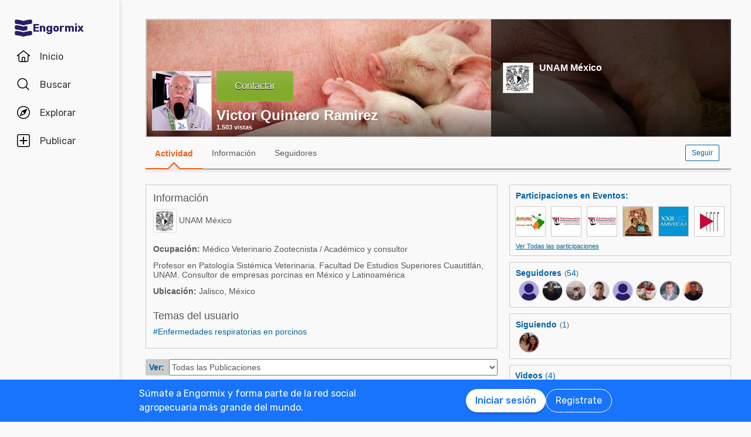

--- FILE ---
content_type: text/html; charset=utf-8
request_url: https://www.engormix.com/mbr-940765/victor-quintero-ramirez
body_size: 53414
content:


<!DOCTYPE html>
<html>
<head><title>
	Victor Quintero Ramirez
</title><meta name="description" content="Perfil de Victor Quintero Ramirez en Engormix. Haz como Victor Quintero Ramirez, únete a la comunidad mas grande relacionada a la producción animal y agricola" /><meta name="robots" content="index,follow" /><link rel="shortcut icon" href="https://static.engormix.com/Images/favicon.ico" /><meta name="viewport" content="width=device-width, initial-scale=1.0, user-scalable=yes, minimum-scale=1.0" /><style>*{margin:0;padding:0;}body{color:#58585a;}a{color:#0062a7;}div{color:#000;}p{margin:12px 0;}ul{padding:0 25px;}li{padding-left:16px;}table td{padding:initial;}input{margin:0;}h1,h2{font-weight:400;margin:0;}:root{--c-main00: #000;--c-main01: #fff;--c-main02: #f9402d;--c-main03: #271d67;--c-sec01: #1974FD;--c-sec02: #00B1FB;--c-sec03: #EFEFEF;--c-ter01: #333;--c-ter02: #888;--c-ter03: #bfbfbf;--c-feed01: #FD1919;--c-feed02: #FBCFBD;--c-feed03: #FFC400;--c-feed04: #FBEECA;--c-feed05: #00B1FB;--c-feed06: #C5DBF2;--c-feed07: #00A04A;--c-feed08: #D8EACC;--c-lec01: #333;--c-lec02: #888;}.fs0{font-size: 0 !important;}.fs10{font-size: 10px !important;}.fs11{font-size: 11px !important;}.fs12{font-size: 12px !important;}.fs14{font-size: 14px !important;}.fs16{font-size: 16px !important;}.fs18{font-size: 18px !important;}.fs22{font-size: 22px !important;}.fs24{font-size: 24px !important;}.fs35{font-size: 35px !important;}.fwb{font-weight:700;}.fsCon{font-size: 1em !important;line-height: 1.8;letter-spacing: -.003em;color: #58585a;}.fsCon div{font-size: 1em !important;line-height: 1.8;letter-spacing: -.003em;color: #58585a;}.fsCon td{font-size: .75em;}[class*="fs"]{font-family:Arial, Helvetica, sans-serif;color:#58585a;}.tofEllip{text-overflow:ellipsis;white-space:nowrap;word-wrap:normal;overflow:hidden;}.c1{color:#0062a7;}.c2{color:#3594C6;}.c3{color:#58585a;}.c4{color:#e96014;}.c5{color:#fff;}.c6{color:#d8000c;}.c7{color:#9f6000;}.c8{color:#8e3b8a;}.c9{color:#41a62a;}.c10{color:#fbb03b;}.mt4{margin-top:4px !important;}.mt5{margin-top:5px !important;}.mt7{margin-top:7px !important;}.mt10{margin-top:10px !important;}.mt15{margin-top:15px !important;}.mt20{margin-top:20px !important;}.mt30{margin-top:30px !important;}.mt40{margin-top:40px !important;}.ml5{margin-left:5px !important;}.ml10{margin-left:10px !important;}.ml15{margin-left:15px !important;}.ml20{margin-left:20px !important;}.ml30{margin-left:30px !important;}.mb5{margin-bottom:5px;}.mb10{margin-bottom:10px !important;}.mb15{margin-bottom:15px !important;}.mb20{margin-bottom:20px !important;}.tac{text-align:center !important;}.tal{text-align:left !important;}.tar{text-align:right !important;}.tdn{text-decoration:none;}.tdu{text-decoration:underline;}a.tdn:hover{text-decoration:underline;}.dt{display:table;}.dr{display:table-row;}.dc{display:table-cell;}#aspnetForm{padding-top:0;}/* @media screen and (max-width:800px){#aspnetForm{padding: 30px 8px 0;}}@media screen and (max-width:1024px){#aspnetForm{padding: 60px 8px 0;}}*/ #divContenido img{max-width:100% !important;height:auto !important;}#divContenido table{width:100% !important;}.lnkUser{color:#58585a;text-decoration:none;}.lnkUser:hover{color:#0062a7;text-decoration:underline !important;}.scheme{width:100%;max-width:998px;margin:0 auto;overflow:hidden;margin-top:32px;min-height:100vh;}@media screen and (max-width: 1279px){.scheme{max-width: 916px;}}@media screen and (max-width: 1099px){.scheme{max-width: 648px;}}@media screen and (max-width: 711px){.scheme{max-width: calc(100vw - 32px);}}@media screen and (max-width: 843px){.scheme{margin-top: 0;}}.layout{width:100%;max-width:998px;margin:0 auto;overflow:hidden;}.w100{width:100%;}.Col{position:relative;float:left;}.ColR{position:relative;float:right;}.clear{clear:both;}.cp{cursor:pointer;}.pr{position:relative;}.barracentro{position:fixed;font-family:Arial,Helvetica,sans-serif;font-size:1.5ex;float:left;z-index:10000;width:100%;height:auto;top:0;left:0;text-align:center;vertical-align:middle;}.vat{vertical-align:top;}.vam{vertical-align:middle;}.dib{display:inline-block;}.dBlock{display:block;}.dNone{display:none;}@font-face{font-family: 'Material Icons';font-display: swap;font-style: normal;font-weight: 400;src: url(https://fonts.gstatic.com/s/materialicons/v46/flUhRq6tzZclQEJ-Vdg-IuiaDsNc.woff2) format('woff2');}.material-icons{font-family: 'Material Icons';font-weight: normal;font-style: normal;font-size: 24px;line-height: 1;letter-spacing: normal;text-transform: none;display: inline-block;white-space: nowrap;word-wrap: normal;direction: ltr;-webkit-font-feature-settings: 'liga';-webkit-font-smoothing: antialiased;}.linea_tectonica_dotteada{border-bottom:dotted 1px #58585a;height:0;font-size:0;}.linea_tectonica_03{border-bottom:1px solid #c8c8c8;font-size:0;height:0;}.lg{border-bottom:solid 1px #CCC;}.br02{border:1px solid #ccc;font-size:0;}.tt{position: relative;display:block;text-align: center;}.btn{border-radius:2px;display:block;font-family:Arial, Helvetica, sans-serif;text-align:center;text-decoration:none;display:inline-block;white-space:nowrap;font-weight:normal;height:initial;}.btn.blue{background:#1c73ed;background:linear-gradient(to bottom, #1c73ed 0, #2659ed 68%);border:solid #1c73ed 1px;cursor:pointer;text-shadow:0 1px #000;color:#FFF;}.btn.red{background:#ec5d59;background:linear-gradient(to bottom, #ec5d59 0, #c53d36 68%);border:solid #ec5d59 1px;cursor:pointer;text-shadow:0 1px #000;color:#FFF;}.btn.green{background:#8fb244;background:linear-gradient(to bottom, #8fb244 0, #82ab2c 68%);border:solid #8fb244 1px;cursor:pointer;text-shadow:0 1px #000;color:#FFF;}.btn.none{background:#FFF;background:#FFF;border:solid #FFF 1px;color:#58585A;cursor:pointer;}.btn.gray{background:#b7b7b7;background:linear-gradient(to bottom, #b7b7b7 0, #b7b7b7 68%);border:solid #b7b7b7 1px;color:#e9e9e9;}.btn.grey{background: #f5f5f5;background: linear-gradient(to bottom,#f5f5f5 11%,#f1f1f1 100%);border: 1px solid #dcdcdc;color: #58585a;cursor:pointer;}.btn.ghost{background:#FFF;border:solid #0062a7 1px;cursor:pointer;color:#0062a7;}.btn.blue:hover{box-shadow:0 1px 3px #666;border:solid #2456e7 1px;}.btn.green:hover{box-shadow:0 1px 3px #666;border:solid #739331 1px;}.btn.red:hover{box-shadow:0 1px 3px #666;border:solid #952f2a 1px;}.btn.grey:hover{box-shadow:0 1px 3px #666;border:solid #C6C6C6 1px;}.btn.ghost:hover{box-shadow:0 1px 3px #666;border:solid #0062a7 1px;background:#d2e1fb;}.btn.s{font-size:11px;padding:4px 10px;}.btn.m{font-size:12px;padding:6px 10px;}.btn.l{font-size:16px;padding:16px 30px;}/* Thumbnails profiles */ .pph{border:solid 1px #CCCCCC;border-radius:50%;overflow:hidden;}.pph.s100{width:98px !important;height:98px !important;}.pph.s50{width:48px !important;height:48px !important;}.pph.s40{width:38px !important;height:38px !important;}.pph.s35{width:33px !important;height:33px !important;}.pph.s25{width:23px !important;height:23px !important;}/* Thumbnails referentes */ .infls{position:relative;display:inline-block;}.infls i{position:absolute;color:#FFFFFF;background-color:#CC9933;border-radius: 50%;padding: 2px;}.si100{width:100px;height:100px;border-radius: 50%;padding: 4px;box-sizing:border-box;background-color:#CC9933;}.si50{width: 50px;height: 50px;border-radius: 50%;padding: 3px;box-sizing:border-box;background-color:#CC9933;}.si40{width: 40px;height: 40px;border-radius: 50%;padding: 2px;box-sizing:border-box;background-color:#CC9933;}.si35{width: 35px;height: 35px;border-radius: 50%;padding: 2px;box-sizing:border-box;background-color:#CC9933;}.si25{width: 25px;height: 25px;border-radius: 50%;padding: 2px;box-sizing:border-box;background-color:#CC9933;}.si100 i{top:65px;left:0;font-size:31px;}.si50 i{top:32px;left:0;font-size:14px;}.si40 i{top:25px;left:0;font-size:13px;}.si35 i{top:23px;left:0;font-size:8px;}.si25 i{top:13px;left:0;font-size:8px;}.si100 .pph.s100{width:92px !important;height:92px !important;border-radius: 50%;border:0;}.si50 .pph.s50{width:44px !important;height:44px !important;border-radius: 50%;border:0;}.si40 .pph.s40{width:36px !important;height:36px !important;border-radius: 50%;border:0;}.si35 .pph.s35{width:31px !important;height:31px !important;border-radius: 50%;border:0;}.si25 .pph.s25{width:21px !important;height:21px !important;border-radius: 50%;border:0;}@media screen and (max-width:700px){#divContenido img{max-width:100% !important;height:auto !important}#divContenido table{width:100% !important}.pcOnly{display:none !important}.barracentro{position:absolute}}@media screen and (min-width:768px){.mbOnly{display:none !important}}.pager{font-size:1em;font-family:Arial;display:inline-block;text-align:center;padding:0;}.pager>a{display:inline-block;padding:10px;min-width:1.167em;text-decoration:none;margin-right:5px;}.pager>a.left{background-color:#fff;border:1px solid #fff;color:#3594C6;vertical-align:middle;font-size:3em;padding:0;margin-right:0;}.pager>a.right{background-color:#fff;border:0;color:#3594C6;vertical-align:middle;font-size:3em;padding:0;margin-right:0;}.pager>a.active{background-color:#3594C6;border:1px solid #3594C6;color:#fff;}.pager>a{background-color:#fff;border:1px solid #3594C6;color:#3594C6;}.ModalPopupBG{opacity:.7;background-color: #333;}.mpp{background-color: #333;}.tipsy{font-size:10px;font-family:Arial, Helvetica, sans-serif;position:absolute;z-index:100000;padding:5px;}.tipsy-inner{text-align:center;color:#fff;background-color:#000;max-width:200px;border-radius:3px;-moz-border-radius:3px;-webkit-border-radius:3px;padding:5px 8px 4px;}.tipsy-arrow{position:absolute;width:0;height:0;line-height:0;border:5px dashed #000;}.tipsy-arrow-n{border-bottom-color:#000;}.tipsy-n .tipsy-arrow{top:0;border-bottom-style:solid;border-top:none;border-left-color:transparent;border-right-color:transparent;left:50%;margin-left:-5px;}.tipsy-arrow-s{border-top-color: #000}.tipsy-s .tipsy-arrow{bottom: 0;left: 50%;margin-left: -5px;border-top-style: solid;border-bottom: none;border-left-color: transparent;border-right-color: transparent}.txt14{font-size: 14px;line-height: 18px;font-family: Arial, Helvetica, sans-serif;}.embed-container{position: relative;padding-bottom: 56.25%;height: 0;overflow: hidden;background-color:#000;}.embed-container iframe{position: absolute;top:0;left: 0;width: 100%;height: 100%;}.grid-canvas{display: flex;align-items: center;background-color: #f9f9f9;}.grid-container{width: 100%;max-width: 1256px;grid-template-columns: 193px auto;display: grid;margin: 0 auto;column-gap: 20px;}.grid-menu{box-shadow: 4px 0 8px -4px rgb(0 0 0 / 10%);background-color: #f9f9f9;height: 100vh;position: sticky;top: 0;display: flex;flex-direction: column;align-items: center;z-index: 1;}.grid-menu *{font-family: 'Rubik';font-size: 16px;text-decoration: none !important;font-weight: 400;font-style: normal;box-sizing: border-box;}.grid-main{padding: 0 16px 0 16px;box-sizing: border-box;}@media screen and (max-width: 1279px){.grid-container{grid-template-columns: 68px auto;width: 1036px;}}@media screen and (max-width: 1099px){.grid-container{grid-template-columns: 80px auto;width: 780px;}}@media screen and (max-width: 843px){.grid-container{margin-top: 64px;margin-bottom: 60px;grid-template-columns: 680px;width: 680px;}.grid-menu{box-shadow: 0 1px 4px 0 rgba(0, 0, 0, 0.1);height: 64px;position: fixed;width: 100%;left: 0;z-index: 10;background-color: #FFF;}}@media screen and (max-width: 711px){.grid-container{grid-template-columns: auto;margin: 60px 16px;}.grid-main{padding: 0;}}.MuiButton-root{font-family: 'Rubik';font-size: 16px;font-weight: 500;text-decoration: none;text-transform: none;border-radius: 100px;column-gap: 4px;letter-spacing: normal;min-width: auto;white-space: nowrap;height: 40px;outline: 0;margin: 0;display: inline-flex;align-items: center;justify-content: center;position: relative;box-sizing: border-box;cursor: pointer;user-select: none;vertical-align: middle;line-height: 1.75;padding: 6px 16px;transition: background-color 250ms cubic-bezier(0.4, 0, 0.2, 1) 0ms,box-shadow 250ms cubic-bezier(0.4, 0, 0.2, 1) 0ms,border-color 250ms cubic-bezier(0.4, 0, 0.2, 1) 0ms,color 250ms cubic-bezier(0.4, 0, 0.2, 1) 0ms;}.MuiButton-outlined{color: #FFF;border-color: #FFF;border: 1px solid white;font-weight: 400;}.MuiButton-contained{background-color: var(--c-main02);color: white;box-shadow: 0px 3px 1px -2px rgba(0,0,0,0.2),0px 2px 2px 0px rgba(0,0,0,0.14),0px 1px 5px 0px rgba(0,0,0,0.12);}.MuiButton-contained:hover{box-shadow: 0px 2px 4px -1px rgba(0,0,0,0.2),0px 4px 5px 0px rgba(0,0,0,0.14),0px 1px 10px 0px rgba(0,0,0,0.12);}.MuiButton-contained.white{background-color: white;color: var(--c-sec01);box-shadow: 0px 3px 1px -2px rgba(0,0,0,0.2),0px 2px 2px 0px rgba(0,0,0,0.14),0px 1px 5px 0px rgba(0,0,0,0.12);}.txt14{font-size:14px;line-height:18px;font-family: Arial;}.ed:hover{box-shadow: 0 1px 1px #ccc;border: 1px solid #c6c6c6;cursor: pointer;}.ed{background-color: #f5f5f5;background: linear-gradient(to bottom,#f5f5f5 11%,#f1f1f1 100%);border: 1px solid #dcdcdc;border-radius: 2px;padding: 5px 10px;color: #58585a;text-decoration: none;text-align: center;font-family: Arial, Helvetica, sans-serif;display: inline-block;font-size: 12px;font-weight: 700;}.pl5{padding-left: 5px;}.w50h50{width:50px;height:50px;}.mbrAl .w40{width:40px;}.mbrAl .bcCCC, .ucLike .bcCCC{background-color:#CCC;border-top-left-radius:2px;border-bottom-left-radius:2px;}.mbrAl .h28{height:28px;}.ucVid .w250h141{width:250px;height:141px;background-color:#000;}.ucVid .br0{border-width:0;display:initial;}.ucVid img, .ucReg img,.ucPhot img, .ucVidQ img{display: initial !important;}.ucProd .w250h200{width:250px;height:200px;background-color:#FFF;}.ucProd .br0{border-width:0;}.ucProd .maxH120{max-height:120px;}.ucProd .al{text-align: center;font-family: Arial,Helvetica,sans-serif;font-size: 14px;border: 1px solid;margin: 10px 0;padding: 10px;color: #9f6000;background-color: #feefb3;}.ucArt .p200{padding:20px 0 0 0;box-sizing:border-box;}.ucArt .mr20, .ucNews .mr20{margin-right:20px;}.ucArt .m62000, .ucNews .m62000{margin:6px 20px 0 0;}.ucArt .mt6{margin-top:6px;}.ucFor .globo, .ucLike .globo, .ucFor .globof8{border-radius:10px;border: 1px solid #9B9C9E;}.ucFor .globo, .ucLike .globo{background-color: #FFF;}.ucFor .globof8{background-color: #F8E7C0;}.ucFor .m1510{margin:15px 10px;}.ucFor .p1, .ucLike .p1, .ucFor .p3{width: 17px;height: 8px;background-image: url(//static.engormix.com/sprites/2013/spr_gral01-20170308.png);margin-top:-8px}.ucFor .p1, .ucLike .p1{background-position: -55px -112px;}.ucFor .p3{background-position: -80px -98px;}.ucFor .w50{width: 50px;}.actPhot .bg0{background-color: #000000;}.actPhot .ml12{margin-left: 12px;}.actPhot .thmb{width: 598px;height: 448px;position: relative;}.actPhot .thmb1{width: 190px;height: 142px;position: relative;}.actPhot .thmb2{width: 293px;height: 219px;position: relative;}@media screen and (max-width: 700px){.actPhot .thmb{width:100% !important;height: auto !important;}.actPhot .thmb1{width:100% !important;height: auto !important;}.actPhot .thmb2{width:100% !important;height: auto !important;}}.ucVidQ .w250h140{width:250px;height: 141px;background-color: #000;}.ucVidQ .w335, .ucProd .w335, .ucVid .w335{width: 335px;}.ucLike .w35h35{width:35px;height:35px;}.ucLike .m10{margin:10px;}.topic-card{width: 100%;padding: 12px;border: solid 1px #ccc;box-sizing: border-box;margin-bottom: 18px;}.topic-card a{display: inline-block;padding: 8px 0;}.mp .layout-grid{display: grid;grid-template-columns: auto 378px;column-gap: 20px;}.mp .cl1{margin-top:20px;min-height:400px;overflow:hidden}.mp .cl2{margin-top: 20px;min-height:400px;}.mp .mt60{margin-top:60px}.mp .sdead{width: 60%;margin-left: 20%;border: 1px solid black;background-color: #CCCCCC;padding: 20px 0;}@media screen and (max-width: 1024px){#aspnetForm{padding-top: 0!important;}.mp .sdead{width: calc(100% - 2px);margin-left: 0;}}@media screen and (max-width: 1099px){.mp .layout-grid{grid-template-columns: auto;}.mp .cl2{display:none;}}@media screen and (max-width: 600px){.mp .cl1{width:100%;}.mp .fs12{font-size: 14px !important;}}.explore_container{width: -moz-fit-content;width: fit-content;background-color: #f9f9f9;transform: translateX(0);transition: all 0.3s ease-out;position: absolute;top: 0;height: 100vh;z-index: 0;border-top-right-radius: 16px;border-bottom-right-radius: 16px;right: 0;width: 0;padding: 16px 16px 24px;overflow-y: auto;}.explore_container::-webkit-scrollbar{appearance: none;-webkit-appearance: none;}.explore_container:hover::-webkit-scrollbar-thumb{background: var(--c-ter02);}.explore_container::-webkit-scrollbar-thumb{background: var(--c-main01);border-radius: 20px;border: 4px solid var(--c-main01);}.explore_explore_open{transform: translateX(100%);transition: all 0.3s ease-out;box-shadow: 4px 0 16px 0 rgba(0, 0, 0, 0.2);width: fit-content;}.explore_explore_main{opacity: 0;transition: visibility 0s, opacity 0s linear;}.explore_explore_open .explore_explore_main{transition: visibility 0.9s, opacity 0.9s ease-out;visibility: visible;opacity: 1;}.explore_explore_item{margin: 16px 0;display: flex;flex-direction: row;justify-content: space-between;align-items: center;}.explore_explore_item span{font-size: 16px;color: var(--c-main02);font-weight: 500;}@media screen and (max-width: 843px){.explore_container{width: 0;right: auto;left: 0;overflow: hidden;transition: width 0.5s ease-in-out;transform: none;padding: 0;}.explore_explore_items{height: calc(100vh - 220px);overflow-y: auto;}.explore_explore_open{width: 100%;padding: 16px 16px 24px;top: 64px;border-radius: initial;border-top: 1px solid #eaeaea;}.explore_block_scroll{margin: 0;height: 100%;overflow: hidden;}}.Accordion *{white-space: nowrap;}.Accordion a{font-size: 16px;color: var(--c-lec02);line-height: 2.29;}.AccordionSummary{display: grid;grid-template-columns: auto 24px;align-items: center;cursor: pointer;grid-column-gap: 8px;}.AccordionSummary span{font-size: 16px;font-weight: 500;color: var(--c-ter02);}.ExpandIconWrapper{transition: transform 150ms cubic-bezier(0.4, 0, 0.2, 1) 0ms;}.explore_opened .ExpandIconWrapper{transform: rotate(-180deg);}.AccordionDetails{display: flex;flex-direction: column;height: 0;overflow: hidden;transition: height 3000ms ease-in-out;margin: 16px 0;}.explore_opened .AccordionDetails{overflow: visible;height: fit-content;}.lg-container{position: fixed;bottom: 0;left: 0;width: 100%;height: 72px;background-color: var(--c-sec01);z-index: 10;}.lg-main{display: flex;flex-direction: row;justify-content: space-between;column-gap: 16px;margin: 12px auto;max-width: 838px;padding: 0 16px;width: 100%;}.lg-text{display: block;max-width: 378px;line-height: 24px;color: white;}.lg-buttons{display: flex;flex-direction: row;column-gap: 16px;align-items: center;}@media screen and (max-width: 859px){.lg-container{display: none;}}.navbar_container{border-right: 1px solid #dfdfdf;display: flex;gap: 8px;flex-direction: column;padding-top: 24px;z-index: 1;background-color: #f9f9f9;height: 100vh;width: 100%;}.navbar_buttons{gap: 8px;flex-direction: column;}.navbar_buttons, .navbar_logo{display: flex;width: -moz-fit-content;width: fit-content;}.navbar_logo{height: 48px;padding: 0 12px;justify-content: center;align-items: center;border-radius: 48px;column-gap: 12px;}.navbar_label{font-size: 16px;color: var(--c-lec01);}.navbar_brand{font-size: 18px;font-weight: 700;color: var(--c-main03);}.navbar_item{height: 48px;min-width: 48px;padding: 0 16px;display: grid;grid-template-columns: 24px auto;justify-content: flex-start;align-items: center;grid-column-gap: 16px;column-gap: 16px;cursor: pointer;position: relative;border-radius: 24px;}.navbar_item .navbar_svg1{display: block;}.navbar_item .navbar_svg2{display: none;}.navbar_selected span{color: #f9402d;font-weight: 500;}.navbar_item:hover{background-color: rgba(174, 166, 225, 0.5);}.navbar_item:focus{background-color: initial;}.navbar_item_selected span{color: var(--c-main02);font-weight: 500;}.navbar_item_selected svg{fill: var(--c-main02);}.navbar_item_selected .navbar_svg1{display: none;}.navbar_item_selected .navbar_svg2{display: block;}.navbar_tabbar{position: fixed;z-index: 100;background-color: #fff;height: 64px;bottom: 0;width: 100%;box-shadow: 0 -1px 4px 0 rgba(0, 0, 0, 0.1);display: none;}.navbar_tabbar .navbar_container{width: 100%;margin: auto;max-width: 680px;display: flex;flex-direction: row;justify-content: space-evenly;align-items: center;height: 64px;}.navbar_tabbar .navbar_container .navbar_item{width: 48px;height: 48px;display: flex;justify-content: center;align-items: center;flex-direction: column;}.navbar_dotNotif{min-width: 18px;height: 18px;border-radius: 10px;border: 1px solid #fff;background-color: #e13535;font-size: 12px;color: #fff !important;justify-content: center;line-height: 17px;display: flex;z-index: 100;position: absolute;top: 5px;left: 28px;}@media screen and (min-width: 844px) and (max-width: 1279px){.navbar_brand{display: none;}.navbar_buttons{margin: 0 auto;}}@media screen and (max-width: 1279px){.navbar_container{align-items: center;}.navbar_item{justify-content: center;padding: 0 12px;grid-template-columns: 24px;}.navbar_item:hover{padding: initial;}.navbar_label{display: none;}.navbar_dotNotif__bcvbM{left: 22px;}}@media screen and (max-width: 843px){.navbar_buttons{margin: initial;}.navbar_btnLogin__PLQ5S{display: contents;}.navbar_container{justify-content: space-between;flex-direction: row;width: 100%;padding: 8px 16px;border-right: 0;background-color: #fff;}.navbar_buttons{flex-direction: row;align-items: center;}.navbar_tabbar{display: block;}.navbar_so{display: none;visibility: hidden;}}@media screen and (max-width: 712px){.navbar_container{padding: 8px 16px;}.navbar_logo{padding: 0 12px 0 0;column-gap: 4px;}.navbar_buttons{gap: 0;}}.mbr-ph.s24{width: 24px;height: 24px;}.mbr-ph{border-radius: 50%;background-color: #bfbfbf;padding: 1px;box-sizing: border-box;display: inline-flex;overflow: hidden;position: relative;}.uctt .ttp{background: #dae9f5;border-radius:2px;height: 150px;-moz-box-shadow: 0 1px 3px #666;-webkit-box-shadow: 0 1px 3px #666;box-shadow: 0 1px 3px #666;}.uctt .ttp1{width: 0;height: 0;border-left: 6px solid transparent;border-right: 6px solid transparent;border-bottom: 8px solid #dae9f5;position: absolute;left: 17px;top: -8px;z-index: 10;}.uctt .box{padding:3px 20px 10px 20px;}body{}.pfmnu .pad{padding: 19px 16px 19px 16px;text-decoration: none;}.pfmnu .pam:hover{cursor: pointer;color: #e96014;}.pfmnu .paf{margin: 13px 20px;}.pfmnu .lhi{line-height: initial;}.pfmnu .m1210{margin: 12px 10px;}.pfmnu .itemSelected{background-image: url(//images.engormix.com/2013/showcase2013_pico_nav.png);background-position: bottom;background-repeat: no-repeat;top: 1px;color: #e96014;font-weight: bold;text-decoration: none;}.pfmnu .itemSelectedCommunity{color: #e96014;font-weight: bold;}.pfmnu .boxMbrUnread{top:17px;left:-14px;background-color:rgb(220, 13, 23);padding: 2px 0 2px 0;text-shadow:rgba(0,0,0,0.4) 0 -1px 0;-webkit-box-shadow:rgba(0,0,0,0.701961) 0 1px 1px 0;-webkit-border-radius: 2px;-moz-border-radius: 2px;border-radius: 2px;}.pfmnu .sbox{display: none;}.pfmnu .mld3{height: 48px;border-top: 1px solid #d9d9d9;margin: 0;line-height: 48px;padding-right: 16px;}.pfmnu .pCP{position: absolute;top: 20px;left: 430px;}.pfmnu .tpf{position: relative;float: left;width:80%;text-align:left}.pfmnu .dpopup{display: none;position: fixed;top: 0;left: 0;width: 100%;height: 46px;background-color: white;z-index: 1000;}.pfmnu .h200{height: 200px}.pfmnu .ofh{overflow: hidden}.pfmnu .pabs{position:absolute}.pfmnu .t0l0{top: 0;left: 0}.pfmnu .h100{height: 100%}.pfmnu .pfmnu .ed:hover{-moz-box-shadow: 0 1px 1px #ccc;-webkit-box-shadow: 0 1px 1px #ccc;-ms-box-shadow: 0 1px 1px #ccc;box-shadow: 0 1px 1px #ccc;border: 1px solid #c6c6c6;cursor: pointer;}.pfmnu .ed{background: url([data-uri]);background: -moz-linear-gradient(top,#f5f5f5 11%,#f1f1f1 100%);background: -webkit-gradient(linear,left top,left bottom,color-stop(11%,#f5f5f5),color-stop(100%,#f1f1f1));background: -webkit-linear-gradient(top,#f5f5f5 11%,#f1f1f1 100%);background: -o-linear-gradient(top,#f5f5f5 11%,#f1f1f1 100%);background: -ms-linear-gradient(top,#f5f5f5 11%,#f1f1f1 100%);background: linear-gradient(to bottom,#f5f5f5 11%,#f1f1f1 100%);-webkit-filter: progid:DXImageTransform.Microsoft.gradient(startColorstr='#f5f5f5',endColorstr='#f1f1f1',GradientType=0);-moz-filter: progid:DXImageTransform.Microsoft.gradient(startColorstr='#f5f5f5',endColorstr='#f1f1f1',GradientType=0);-o-filter: progid:DXImageTransform.Microsoft.gradient(startColorstr='#f5f5f5',endColorstr='#f1f1f1',GradientType=0);filter: progid:DXImageTransform.Microsoft.gradient(startColorstr='#f5f5f5',endColorstr='#f1f1f1',GradientType=0);border: 1px solid #dcdcdc;-ms-border-radius: 2px;border-radius: 2px;padding: 5px 10px;color: #58585a;text-decoration: none;text-align: center;font-family: Arial, Helvetica, sans-serif;font-weight: 700;display: inline-block;cursor: pointer;font-size: 12px;z-index:1;}.pfmnu .edf{position: absolute;top: 65px;left: 64px;padding: 4px 4px 0 4px;}.pfmnu .edpf{position: relative;float: right;}.pfmnu .b10l120{bottom: 10px;left: 120px;text-shadow: 2px 3px rgba(0, 0, 0, 0.1);z-index: 0}.pfmnu .txtdn{text-decoration: none;}.pfmnu .mbr_nfoto6{height: 100px;width: 100px;background-image: url(//static.engormix.com/sprites/2013/spr_gral01-20170308.png);background-position: 0 -653px;display: inline-block}.pfmnu .sfoto{left: 10px;bottom: 10px;width: 100px;height: 100px;z-index: 0;cursor: default;}.pfmnu .dprof0{top: 0;right: 0;width: 410px;height: 200px;}.pfmnu .dprof1{background-color: #000000;opacity: 0.7;z-index: 0;}.pfmnu .dprof2{z-index: 0;}.pfmnu .pd20{padding:20px}.pfmnu .ht160{height: 160px;display: table;}.pfmnu .icnNoLogo{background-image: url(//static.engormix.com/sprites/2013/spr_gral01-20170308.png);height: 50px;width: 50px;cursor: pointer;background-position: 0 -387px;margin-right: 10px;position: relative;float: left;border: solid 1px #ccc;background-color: white;}.pfmnu .scomp{width: 308px;max-height: 160px;}.pfmnu .prof768t{display:table;width:95%;margin: 0 auto}.pfmnu .prof768c{display:table-cell;text-align:center;vertical-align:middle}.pfmnu .bprof768{max-width:254px;width:100%;padding:15px}.pfmnu .scomp768{max-height: 50px;margin:10px 10px 10px 0}.pfmnu .mg10{margin: 10px}.pfmnu .mbar{height:48px;line-height:48px}.pfmnu .p010{padding: 10px;}.pfmnu .mpf{width: 22px;height: 16px;background-position: -138px -292px;display: inline-block}.pfmnu .mnudes{top: 4px;left: 0;background-color: white;z-index: 9;border: solid 1px var(--c-ter03);border-radius: 4px;padding: 0 16px;width: 100%;box-sizing: border-box;box-shadow: 0 1px 4px 0 rgb(0 0 0 / 10%);}.pfmnu .des0{margin:0;height: 48px;line-height: 48px;display: flex;flex-direction: row;justify-content: space-between;align-items: center;}.pfmnu .des1{cursor: pointer;padding: 10px;width:22px;height:48px}.pfmnu .dlbk{display:block}.pfmnu .desurm{line-height:16px;left:5px;top:16px}.pfmnu .desIt{text-decoration:none;width:100%;height:100%;display:block}.pfmnu .desline{bottom: -8px;left: 0;height: 8px;}.pfmnu .desep{border-top: 1px solid rgb(245, 245, 245);-webkit-box-shadow: 0px 0px 7px rgb(0, 0, 0);-ms-box-shadow: 0px 0px 7px rgb(0, 0, 0);box-shadow: 0px 0px 7px rgb(0, 0, 0);z-index: 10;}.pfmnu .bwhite{background-color: white;}.pfmnu .h7{height: 7px;}.pfmnu .gradient{border-top: solid 1px #58585A;box-shadow: 0 0 7px #58585a;}.pfmnu .mnufix{position:fixed;top:60px;z-index: 10;height:55px;width:998px;}.pfmnu .wh35{width:35px;height:35px;}.pfmnu .mbr_nfoto5{height: 35px;width: 35px;background-position: 0 -352px;display: inline-block;background-image: url(//static.engormix.com/sprites/2013/spr_gral01-20170308.png);}.pfmnu .mt13{margin-top: 13px}.pfmnu .ed01{height: 14px;width: 14px;background-image: url(//static.engormix.com/sprites/2013/spr_gral01-20170308.png);background-position: -48px -45px;margin-right: 5px;float: left}@media screen and (max-width: 1099px){.pfmnu .hbox{display: none;}.pfmnu .svbox{visibility: visible !important;}.pfmnu .sbox{display: block;}.pfmnu .pCP{position: absolute;top: 20px;right: 20px;left: auto;}.pfmnu .maxl{max-width:85%}.pfmnu .edbt{padding:13px 10px!important}}@media screen and (max-width: 640px){.pfmnu .maxl{max-width:70%}.pfmnu .tpf{width:70%}}@media screen and (max-width: 440px){.pfmnu .tpf{width:100%}.pfmnu .edpf{float: left;}}.pfmnu #shadow{width: 996px;height: 60px;background: linear-gradient(to bottom,rgba(0,0,0,0) 0,rgba(0,0,0,.51) 100%);position: absolute;bottom: 0;left: 0;}.pfmnu .ProfileS{position: relative;width: 100%;height: 200px;background-color: #ccc;}.container_portada{width:100%;height: 200px;}@media screen and (max-width: 711px){.container_portada{width: calc(100vw - 32px);}}.imgPortada{position: absolute;height: 100%;width: calc(100% - 4px);left: 0;top: 0;right: 0;bottom: 0;object-fit: cover;color: transparent;}.pev .br2w376{border-radius: 2px;width: 376px;}.pev .w50h50oh{width:50px;height:50px;overflow:hidden;}.pev .m100100{margin: 10px 0 10px 0;}.pev .ml9{margin-left: 9px;}.fwr .mbr2br2p10{-ms-border-radius: 2px;border-radius: 2px;padding: 10px;}.fwr .b1ml4{border:1px solid #ccc;margin-left: 4px;}.pav .br2w378{border-radius: 2px;width: 376px;}.pav .mar10{margin: 9px 0 9px 9px;}.pav .w175h98ohbc0{width: 175px;height: 98px;overflow: hidden;background-color: #000000;margin-right:7px;}.pav .w175h45oh{width: 175px;height:45px;overflow: hidden;}.pav .mt3{margin-top: 3px;}.pav .w8{width: 8px;}.pav .w178h45oh{width: 178px;height:45px;overflow: hidden;}.ucPhot{border-radius:2px;width: 376px;}.ucPhot .m10{margin:10px 0 10px 10px;}.ucPhot .w171h116{background-color:#000000;width:171px;height:116px;overflow:hidden;margin-right: 8px;}.ucPhot .h119{height:119px;}.ucPhot .br1c000{border:solid 1px #000;}.ucPhot .w12{width:12px;}body{background-color: #f9f9f9;}.fot .container{height: 40px;border-top: 1px solid var(--c-main03);padding-top: 8px;}.fot .main{margin: auto;display: flex;flex-direction: row;column-gap: 24px;width: fit-content;}.fot .fs14{font-family: 'Rubik' !important;}@media screen and (max-width: 1099px){.fot .container{margin-bottom: 120px;}.fot .main{display: block;}.fot .main div{margin-bottom: 18px;}.fot .main .copy{font-size: 12px !important;}}</style><link type="text/css" rel="stylesheet" href="https://fonts.googleapis.com/icon?family=Material+Icons" />
    <!--[if gte IE 9]><style type="text/css">.gradient {-webkit-filter: none;-moz-filter: none;-o-filter: none;filter: none;}</style><![endif]-->
    <link rel="canonical" href="https://www.engormix.com/mbr-940765/victor-quintero-ramirez" /><script type="application/ld+json">{"@context":"https://schema.org","@type":"ProfilePage","dateCreated":"2013-02-06T17:38:00-03:00","mainEntity":{"@id":"#main-author","@type":"Person","name":"Victor Quintero Ramirez","description":"Profesor en Patología Sistémica Veterinaria. Facultad De Estudios Superiores Cuautitlán, UNAM. Consultor de empresas porcinas en México y Latinoamérica","jobTitle":"Médico Veterinario Zootecnista / Académico y consultor","worksFor":{"@type":"Organization","name":"UNAM México"},"url":"https://www.engormix.com/mbr-940765/victor-quintero-ramirez","image":["https://images.engormix.com/members/33/victor-quintero-ramirez-334975-100.jpg"],"knowsAbout":["Enfermedades respiratorias en porcinos"],"hasPart":[{"@type":"Article","headline":"Puntos clave para la prevención, diagnóstico y control del virus de la diarrea epidémica porcina (DEP) y Deltacoronavirus","datePublished":"2019-12-10T00:00:00-03:00","url":"//www.engormix.com/porcicultura/diarrea-epidemica-porcina/puntos-clave-prevencion-diagnostico_a46225/","author":{"@id":"#main-author"}},{"@type":"Article","headline":"Diagnóstico del rubulavirus porcino en células mononucleares de sangre periférica en cerdos infectados persistentemente mediante inmunofluorescencia indirecta.","datePublished":"2016-01-12T00:00:00-03:00","url":"//www.engormix.com/porcicultura/virus-cerdos/diagnostico-rubulavirus-porcino-celulas_a32609/","author":{"@id":"#main-author"}},{"@type":"Article","headline":"Análisis filogenético del virus de la diarrea epidémica porcina detectado en los Estados de Michoacán y Guanajuato","datePublished":"2015-11-06T00:00:00-03:00","url":"//www.engormix.com/porcicultura/diarrea-epidemica-porcina/analisis-filogenetico-virus-diarrea_a32566/","author":{"@id":"#main-author"}},{"@type":"Article","headline":"Diagnóstico del rubulavirus porcino en células mononucleares de sangre periférica en cerdos infectados persistentemente mediante inmunofluorescencia indirecta","datePublished":"2015-09-23T00:00:00-03:00","url":"//www.engormix.com/porcicultura/virus-cerdos/diagnostico-rubulavirus-porcino-celulas_a32571/","author":{"@id":"#main-author"}},{"@type":"Comment","text":"la pregunta de los consultamos granjas en Per&uacute;. Porque no se hace la t&eacute;cnica de Inhibici&oacute;n de Hemaglutinaci&oacute;n para serotipificar el virus de IP, y dar un mapeo mas detallado de la situaci&oacute;n de Influenza en Per&uacute;? tambien ser&iacute;a interesante buscar la secuenciacion. saludos","datePublished":"2025-06-03T00:00:00-03:00","url":"//www.engormix.com/porcicultura/influenza-porcinos/frecuencia-anticuerpos-contra-virus_f94084/?p=1#616571","author":{"@id":"#main-author"}},{"@type":"Comment","text":"De acuerdo con el dr. Borbolla. El cerdo destetado co mas de 7 kg de peso y buen consumo de preiniciador tiene mayor resistencia a desaf&iacute;os infecciosos y medioambientales, sobre todo en los sistemas wean to finish.","datePublished":"2020-03-29T11:54:26.303-03:00","url":"//www.engormix.com/porcicultura/nutricion-lechones/impacto-creep-feeding-maternidad_f50949/?p=1#539388","author":{"@id":"#main-author"}},{"@context":"https://schema.org","@type":"VideoObject","name":"Actualidades en Circovirus Porcino","description":"Conferencia de Victor Quintero Ramirez en el VI Congreso Iberoamericano de Porcicultura - OIPORC (Panamá, Septiembre 2019), El destacado referente y consultor porcino habla sobre la actualidad del circovirus porcino que actualmente es una de las enfermedades más importantes de la producción porcina a nivel mundial. Desde su descubrimiento en los años 90, ha causado enormes pérdidas económicas en todo el mundo...","thumbnailUrl":"https://images.engormix.com/s_video/OIPORC2019-Quintero.jpg","uploadDate":"2020-04-01T21:15:00-03:00","contentUrl":"//www.engormix.com/porcicultura/circovirus-porcino/actualidades-circovirus-porcino_v58630/","interactionStatistic":{"type":"InteractionCounter","userInteractionCount":0},"publisher":{"@type":"Organization","name":"Engormix","logo":{"@type":"ImageObject","url":"https://images.engormix.com/logo.jpg","height":"550","width":"550"}},"datePublished":"2020-04-01T21:15:00-03:00","author":{"@id":"#main-author"}},{"@context":"https://schema.org","@type":"VideoObject","name":"Actualidades en Circovirus Porcino:  Victor Quintero Ramirez","description":"Victor Quintero Ramirez, destacado referente y consultor porcino, habla en Engormix.com sobre la actualidad del circovirus porcino que actualmente una de las enfermedades más importantes de la producción porcina a nivel mundial. Desde su descubrimiento en los años 90, ha causado enormes pérdidas económicas en todo el mundo...","thumbnailUrl":"https://images.engormix.com/s_video/OIPORC-PANAMA2019-quintero-circovirus-procino.jpg","uploadDate":"2019-09-30T18:15:00-03:00","contentUrl":"//www.engormix.com/porcicultura/circovirus-porcino/actualidades-circovirus-porcino-victor_v56967/","interactionStatistic":{"type":"InteractionCounter","userInteractionCount":0},"publisher":{"@type":"Organization","name":"Engormix","logo":{"@type":"ImageObject","url":"https://images.engormix.com/logo.jpg","height":"550","width":"550"}},"datePublished":"2019-09-30T18:15:00-03:00","author":{"@id":"#main-author"}},{"@context":"https://schema.org","@type":"VideoObject","name":"Enfermedades metabólicas de las cerdas","description":"El Dr. Victor Quintero Ramírez, Asesor de empresas Porcinas, brindó la conferencia \"Enfermedades metabólicas de las cerdas\" en el ciclo de conferencias AMVECAJ 2016. Plática patrocinada por Agrovet Market Animal Health México.","thumbnailUrl":"https://images.engormix.com/s_video/Vetermex2016-PonenciaVictorQuintero.jpg","uploadDate":"2016-05-03T16:22:00-03:00","contentUrl":"//www.engormix.com/porcicultura/enfermedades-metabolicas-cerdas/enfermedades-metabolicas-cerdas_v41176/","interactionStatistic":{"type":"InteractionCounter","userInteractionCount":0},"publisher":{"@type":"Organization","name":"Engormix","logo":{"@type":"ImageObject","url":"https://images.engormix.com/logo.jpg","height":"550","width":"550"}},"datePublished":"2016-05-03T16:22:00-03:00","author":{"@id":"#main-author"}},{"@context":"https://schema.org","@type":"VideoObject","name":"Herramientas para control de enfermedades: PED e Influenza Porcina","description":"Herramientas para el control de enfermedades como PED e Influenza Porcina. Protege la salud de tus cerdos de manera efectiva.","thumbnailUrl":"https://images.engormix.com/s_video/oiporc2015-quintero-PED-influenza.jpg","uploadDate":"2015-11-03T11:41:00-03:00","contentUrl":"//www.engormix.com/porcicultura/diarrea-epidemica-porcina/herramientas-control-enfermedades-ped_v38090/","interactionStatistic":{"type":"InteractionCounter","userInteractionCount":0},"publisher":{"@type":"Organization","name":"Engormix","logo":{"@type":"ImageObject","url":"https://images.engormix.com/logo.jpg","height":"550","width":"550"}},"datePublished":"2015-11-03T11:41:00-03:00","author":{"@id":"#main-author"}}]}}</script></head>
<body>
    <div class="grid-canvas">
        <div class="grid-container">
            <div class="grid-menu">
                

<script type="text/javascript">

    // Utilizamos JavaScript para cargar las fuentes de forma asíncrona
    function loadFonts() {
        var fontLink = document.createElement('link');
        fontLink.href = 'https://fonts.googleapis.com/css2?family=Asap&family=Rubik:wght@400;500;700&display=swap';
        fontLink.rel = 'stylesheet';
        document.head.appendChild(fontLink);
    }

    // Llamamos a la función para cargar las fuentes después de que la página haya cargado
    window.addEventListener('load', loadFonts);


    function fnToggle() {
        document.getElementById('explore_btn').classList.toggle("navbar_item_selected")
        document.getElementById('explore_menu').classList.toggle('explore_explore_open')
        document.body.classList.toggle('explore_block_scroll')
    }
</script>
<div class="navbar_container">
    
    <a id="ctl00_ctl01_lnkBrand" class="navbar_logo" title="Engormix" alt="Engormix" href="/">
        <svg viewBox="0 0 512 512" height="32" width="32" style="vertical-align: middle; fill: #271d67">
            <path d="m256 181c60-23 152-35 201-40 19-2 34-19 34-38l0-43c0-23-20-41-42-38-50 5-136 17-193 39-57-22-143-34-193-39-22-3-42 15-42 38l0 43c0 19 15 36 34 38 49 5 141 17 201 40z m0 310c60-24 152-36 201-41 19-2 34-18 34-38l0-43c0-23-20-40-42-38-50 6-136 18-193 40-57-22-143-34-193-40-22-2-42 15-42 38l0 43c0 20 15 36 34 38 49 5 141 17 201 41z m107-257c0-24-23-41-46-36-22 5-43 11-61 18-57-22-143-34-193-40-22-2-42 15-42 38l0 44c0 19 15 36 34 37 49 6 141 18 201 41 23-9 50-16 77-22 17-3 30-19 30-36z"></path></svg>
        <span class="navbar_brand">Engormix</span></a>
    <div class="navbar_buttons">
        <a id="ctl00_ctl01_lnkHome" class="navbar_so" href="/">
            <div class="navbar_item ">
                <svg viewBox="0 0 512 512" height="24" width="24" style="vertical-align: middle">
                    <path d="m484 219l-211-170c-4-4-10-6-15-6l-4 0c-6 0-11 2-15 6l-211 170c-14 14-5 37 15 37l32 0 0 149c0 36 28 64 64 64l234 0c36 0 64-28 64-64l0-149 32 0c20 0 29-23 15-37z m-260 218l0-117c0-6 5-11 11-11l42 0c6 0 11 5 11 11l0 117z m181-202l0 170c0 18-14 32-32 32l-53 0 0-117c0-23-19-43-43-43l-42 0c-24 0-43 20-43 43l0 117-53 0c-18 0-32-14-32-32l0-170c0-6-5-11-11-11l-23 0 176-142c4-4 10-4 14 0l176 142-23 0c-6 0-11 5-11 11z"></path></svg>
                <span class="navbar_label">
                    Inicio</span>
            </div>
        </a>
        <a class="navbar_so" href="/searcher/">
            <div id="ctl00_ctl01_pnlSearch" class="navbar_item">
	
                <svg id="ctl00_ctl01_ico_search" viewBox="0 0 512 512" height="24" width="24" style="vertical-align: middle">
                    <path d="m459 436l-97-97c27-33 43-74 43-120 0-104-83-187-186-187-104 0-187 83-187 187 0 103 83 186 187 186 46 0 87-16 120-44l97 97c6 7 17 7 23 0 6-6 6-16 0-22z m-240-63c-86 0-155-69-155-154 0-86 69-155 155-155 85 0 154 69 154 155 0 85-69 154-154 154z"></path>
                </svg>
                
                <span class="navbar_label">
                    Buscar</span>
            
</div>
        </a>
        <div id="explore_btn" class="navbar_item" onclick="fnToggle()" style="cursor: pointer;">
            <svg viewBox="0 0 512 512" height="24" width="24" style="vertical-align: middle" class="navbar_svg1">
                <path d="m256 53c112 0 203 91 203 203 0 112-91 203-203 203-112 0-203-91-203-203 0-112 91-203 203-203m0-32c-130 0-235 105-235 235 0 130 105 235 235 235 130 0 235-105 235-235 0-130-105-235-235-235z m125 110c-5-4-12-5-18-3l-158 68c-4 2-7 5-9 9l-68 158c-3 6-1 13 3 18 3 2 8 4 12 4 2 0 4 0 6-1l158-68c4-2 7-5 9-9l68-158c2-6 1-13-3-18z m-208 208l50-116 66 66z"></path></svg><svg viewBox="0 0 512 512" height="24" width="24" style="vertical-align: middle; fill: #f9402d" class="navbar_svg2"><path d="m256 21c-130 0-235 105-235 235 0 130 105 235 235 235 130 0 235-105 235-235 0-130-105-235-235-235z m128 127l-68 158c-2 4-5 7-9 9l-158 68c-6 3-13 1-18-4-4-4-6-11-3-17l68-159c1-3 4-6 8-8l159-68c2-1 4-1 6-1 4 0 8 1 11 4 5 5 6 12 4 18z m-45 23l-50 115-66-66z"></path></svg>
            <span class="navbar_label">
                Explorar</span>
        </div>
        
        <a id="ctl00_ctl01_lnkPublish" class="navbar_so" onClick="SignInRequired({callbackUrl: &#39;/content/new/&#39;, action: &#39;publish&#39;})">
            <div class="navbar_item ">
                <svg viewBox="0 0 512 512" height="24" width="24" style="vertical-align: middle">
                    <path d="M426 459c17 0 33-20 33-44l0-318c0-24-16-43-33-43l-340 0c-17 0-33 19-33 43l0 318c0 24 16 44 33 44l340 0m0 32l-340 0c-36 0-65-34-65-76l0-318c0-42 29-76 65-76l340 0c36 0 65 34 65 76l0 318c0 42-29 76-65 76z m-53-214l-96 0 0 96c0 12-9 22-21 22-12 0-21-10-21-22l0-96-96 0c-12 0-22-9-22-21 0-12 10-21 22-21l96 0 0-96c0-12 9-22 21-22 12 0 21 10 21 22l0 96 96 0c12 0 22 9 22 21 0 12-10 21-22 21z"></path></svg>
                <span class="navbar_label">
                    Publicar</span>
            </div>
        </a>
        
    </div>
</div>



<script type="text/javascript">
    function ToggleExplore(id) {
        document.getElementById(id).classList.toggle("explore_opened");
    }
</script>

<div class="explore_container" id="explore_menu">
    <div class="explore_explore_main">
        <div class="explore_explore_item"><span>Explorar</span>
            <div style="cursor: pointer" onclick="fnToggle()">
            <svg viewBox="0 0 512 512" height="24" width="24" style="vertical-align: middle">
                <path d="m279 256l142-143c6-6 6-16 0-22-6-7-16-6-22 0l-143 142-143-142c-6-6-16-6-22 0-7 6-6 16 0 22l142 143-142 143c-6 6-6 16 0 22 6 7 16 6 22 0l143-142 143 142c6 6 16 6 22 0 7-6 6-16 0-22z"></path></svg></div>
        </div>
        <div class="explore_explore_items">

            <div class="Accordion explore_opened" id="accordion1">
                <div class="AccordionSummary" tabindex="0" role="button" aria-expanded="true" onclick="ToggleExplore('accordion1')">
                    <span>Comunidades en español</span>
                    <div class="ExpandIconWrapper">
                        <svg viewBox="0 0 512 512" height="24" width="24" style="vertical-align: middle; fill: #888">
                            <path d="m358 222l-90 93c-7 7-17 7-24 0l-90-93c-10-11-3-30 12-30l180 0c15 0 22 19 12 30z"></path></svg>
                    </div>
                </div>
                <div class="AccordionDetails">
                    <a href='//www.engormix.com/agricultura/'>Agricultura</a><a href='//www.engormix.com/balanceados/'>Balanceados - Piensos</a><a href='//www.engormix.com/avicultura/'>Avicultura</a><a href='//www.engormix.com/ganaderia/'>Ganadería</a><a href='//www.engormix.com/lecheria/'>Lechería</a><a href='//www.engormix.com/micotoxinas/'>Micotoxinas</a><a href='//www.engormix.com/porcicultura/'>Porcicultura</a><a href='//www.engormix.com/mascotas/'>Mascotas</a>
                </div>
            </div>

            <div class="Accordion" id="accordion2">
                <div class="AccordionSummary" tabindex="0" role="button" aria-expanded="true" onclick="ToggleExplore('accordion2')">
                    <span>Comunidades en inglés</span>
                    <div class="ExpandIconWrapper">
                        <svg viewBox="0 0 512 512" height="24" width="24" style="vertical-align: middle; fill: #888">
                            <path d="m358 222l-90 93c-7 7-17 7-24 0l-90-93c-10-11-3-30 12-30l180 0c15 0 22 19 12 30z"></path></svg>
                    </div>
                </div>
                <div class="AccordionDetails">
                    <a href='//en.engormix.com/aquaculture/'>Acuacultura</a><a href='//en.engormix.com/mycotoxins/'>Micotoxinas</a><a href='//en.engormix.com/poultry-industry/'>Avicultura</a><a href='//en.engormix.com/pig-industry/'>Porcicultura</a><a href='//en.engormix.com/dairy-cattle/'>Lechería</a><a href='//en.engormix.com/feed-machinery/'>Balanceados - Piensos</a>
                </div>
            </div>

            <div class="Accordion" id="accordion3">
                <div class="AccordionSummary" tabindex="0" role="button" aria-expanded="true" onclick="ToggleExplore('accordion3')">
                    <span>Comunidades en portugués</span>
                    <div class="ExpandIconWrapper">
                        <svg viewBox="0 0 512 512" height="24" width="24" style="vertical-align: middle; fill: #888">
                            <path d="m358 222l-90 93c-7 7-17 7-24 0l-90-93c-10-11-3-30 12-30l180 0c15 0 22 19 12 30z"></path></svg>
                    </div>
                </div>
                <div class="AccordionDetails">
                    <a href='//pt.engormix.com/micotoxinas/'>Micotoxinas</a><a href='//pt.engormix.com/avicultura/'>Avicultura</a><a href='//pt.engormix.com/suinocultura/'>Porcicultura</a><a href='//pt.engormix.com/pecuaria-corte/'>Ganadería</a><a href='//pt.engormix.com/pecuaria-leite/'>Lechería</a>
                </div>
            </div>

            <a class="mt16" style="display: block; font-weight:500; color:var(--c-ter02)" href="/advertise/">Anunciar en Engormix</a></div>
    </div>
</div>

<div class="navbar_tabbar">
    <div class="navbar_container">
        <a id="ctl00_ctl01_lnkHome_tab" href="/">
            <div class="navbar_item">
                <svg viewBox="0 0 512 512" height="24" width="24" style="vertical-align: middle">
                    <path d="m484 219l-211-170c-4-4-10-6-15-6l-4 0c-6 0-11 2-15 6l-211 170c-14 14-5 37 15 37l32 0 0 149c0 36 28 64 64 64l234 0c36 0 64-28 64-64l0-149 32 0c20 0 29-23 15-37z m-260 218l0-117c0-6 5-11 11-11l42 0c6 0 11 5 11 11l0 117z m181-202l0 170c0 18-14 32-32 32l-53 0 0-117c0-23-19-43-43-43l-42 0c-24 0-43 20-43 43l0 117-53 0c-18 0-32-14-32-32l0-170c0-6-5-11-11-11l-23 0 176-142c4-4 10-4 14 0l176 142-23 0c-6 0-11 5-11 11z"></path></svg>
                <span class="fs12  fwb c-m2">Inicio</span>
            </div>
        </a>
        <a id="ctl00_ctl01_lnkPublish_tab" onClick="SignInRequired({callbackUrl: &#39;/content/new/&#39;, action: &#39;publish&#39;})">
            <div class="navbar_item">
                <svg viewBox="0 0 512 512" height="24" width="24" style="vertical-align: middle">
                    <path d="M426 459c17 0 33-20 33-44l0-318c0-24-16-43-33-43l-340 0c-17 0-33 19-33 43l0 318c0 24 16 44 33 44l340 0m0 32l-340 0c-36 0-65-34-65-76l0-318c0-42 29-76 65-76l340 0c36 0 65 34 65 76l0 318c0 42-29 76-65 76z m-53-214l-96 0 0 96c0 12-9 22-21 22-12 0-21-10-21-22l0-96-96 0c-12 0-22-9-22-21 0-12 10-21 22-21l96 0 0-96c0-12 9-22 21-22 12 0 21 10 21 22l0 96 96 0c12 0 22 9 22 21 0 12-10 21-22 21z"></path></svg>
                <span class="fs12 ">Publicar</span>
            </div>
        </a>
        <a href="/searcher/">
            <div id="ctl00_ctl01_pnlSearch_tab" class="navbar_item">
	
                <svg id="ctl00_ctl01_ico_search_tab" viewBox="0 0 512 512" height="24" width="24" style="vertical-align: middle">
                    <path d="m459 436l-97-97c27-33 43-74 43-120 0-104-83-187-186-187-104 0-187 83-187 187 0 103 83 186 187 186 46 0 87-16 120-44l97 97c6 7 17 7 23 0 6-6 6-16 0-22z m-240-63c-86 0-155-69-155-154 0-86 69-155 155-155 85 0 154 69 154 155 0 85-69 154-154 154z"></path>
                </svg>
                
                <span class="fs12 ">Buscar</span>
            
</div>
        </a>
    </div>
</div>

<gen-search-widget
    configId="53954fb2-d291-4204-8f9b-3ca20e9731da"
    id="searchWidget"
/>


    <div class="lg-container">
        <div class="lg-main">
            <span class="lg-text fs16 c-m1">
                Súmate a Engormix y forma parte de la red social agropecuaria más grande del mundo.</span>
            <div class="lg-buttons">
                <a class="MuiButton-root MuiButton-contained white" onclick="SignInRequired()">
                    Iniciar sesión</a>
                <a class="MuiButton-root MuiButton-outlined" onclick="SignInRequired()">
                    Registrate</a>
            </div>
        </div>
    </div>



            </div>
            <div class="grid-main">
                <form method="post" action="#" id="aspnetForm" class="mp">
<div class="aspNetHidden">
<input type="hidden" name="__EVENTTARGET" id="__EVENTTARGET" value="" />
<input type="hidden" name="__EVENTARGUMENT" id="__EVENTARGUMENT" value="" />
<input type="hidden" name="__LASTFOCUS" id="__LASTFOCUS" value="" />
<input type="hidden" name="__VIEWSTATE" id="__VIEWSTATE" value="Sa3j/E3QnanJbu6IQ5RwIhD7UKevxv+RxtHNzKvoJatEujQf6vsDAVWX2RItTr1sdQbjNYWa5GzXpXiDruS7E57JhfBNiM9cOGT6PTO5psDKfbO+" />
</div>

<script type="text/javascript">
//<![CDATA[
var theForm = document.forms['aspnetForm'];
if (!theForm) {
    theForm = document.aspnetForm;
}
function __doPostBack(eventTarget, eventArgument) {
    if (!theForm.onsubmit || (theForm.onsubmit() != false)) {
        theForm.__EVENTTARGET.value = eventTarget;
        theForm.__EVENTARGUMENT.value = eventArgument;
        theForm.submit();
    }
}
//]]>
</script>



<script src="/v1/ScriptResource.axd?d=[base64]" type="text/javascript"></script>
<script type="text/javascript">
//<![CDATA[
var PageMethods = function() {
PageMethods.initializeBase(this);
this._timeout = 0;
this._userContext = null;
this._succeeded = null;
this._failed = null;
}
PageMethods.prototype = {
_get_path:function() {
 var p = this.get_path();
 if (p) return p;
 else return PageMethods._staticInstance.get_path();},
GetPosts:function(m,p,o,succeededCallback, failedCallback, userContext) {
return this._invoke(this._get_path(), 'GetPosts',false,{m:m,p:p,o:o},succeededCallback,failedCallback,userContext); }}
PageMethods.registerClass('PageMethods',Sys.Net.WebServiceProxy);
PageMethods._staticInstance = new PageMethods();
PageMethods.set_path = function(value) { PageMethods._staticInstance.set_path(value); }
PageMethods.get_path = function() { return PageMethods._staticInstance.get_path(); }
PageMethods.set_timeout = function(value) { PageMethods._staticInstance.set_timeout(value); }
PageMethods.get_timeout = function() { return PageMethods._staticInstance.get_timeout(); }
PageMethods.set_defaultUserContext = function(value) { PageMethods._staticInstance.set_defaultUserContext(value); }
PageMethods.get_defaultUserContext = function() { return PageMethods._staticInstance.get_defaultUserContext(); }
PageMethods.set_defaultSucceededCallback = function(value) { PageMethods._staticInstance.set_defaultSucceededCallback(value); }
PageMethods.get_defaultSucceededCallback = function() { return PageMethods._staticInstance.get_defaultSucceededCallback(); }
PageMethods.set_defaultFailedCallback = function(value) { PageMethods._staticInstance.set_defaultFailedCallback(value); }
PageMethods.get_defaultFailedCallback = function() { return PageMethods._staticInstance.get_defaultFailedCallback(); }
PageMethods.set_enableJsonp = function(value) { PageMethods._staticInstance.set_enableJsonp(value); }
PageMethods.get_enableJsonp = function() { return PageMethods._staticInstance.get_enableJsonp(); }
PageMethods.set_jsonpCallbackParameter = function(value) { PageMethods._staticInstance.set_jsonpCallbackParameter(value); }
PageMethods.get_jsonpCallbackParameter = function() { return PageMethods._staticInstance.get_jsonpCallbackParameter(); }
PageMethods.set_path("ActivitiesList.aspx");
PageMethods.GetPosts= function(m,p,o,onSuccess,onFailed,userContext) {PageMethods._staticInstance.GetPosts(m,p,o,onSuccess,onFailed,userContext); }
//]]>
</script>

<div class="aspNetHidden">

	<input type="hidden" name="__VIEWSTATEGENERATOR" id="__VIEWSTATEGENERATOR" value="9C00B988" />
	<input type="hidden" name="__VIEWSTATEENCRYPTED" id="__VIEWSTATEENCRYPTED" value="" />
	<input type="hidden" name="__EVENTVALIDATION" id="__EVENTVALIDATION" value="bsgEDuxRdDd3wsWGOCz0pknpzI5BDroOc/GRhNEt2ZENp3HzWsEnYVqC+QtIvU8mjGf0/yMzzcBpSQXqs5x8j0Xj2L/r2cvQQxVMlgpLFgf3ZSv8jND7MrPJZZlv4aOyuLOk3xxrF/3jd8kwcN4bQ+aBroa11OpbhUNnVdeBW4aQZOfXfVrHRMg76gvaedjJRFseUeNiw+LzFDN7yd7UCs3qvh0LkvpZipeTdhgScb84cJabNis68FIP01O9zIiOCUYCQ1lgwAZvWg0OBhG/3ljPfNz8Cy7i8NRctVxDYVCWVt249FIs+PZOl/yVta0w9Cu720UjGfQ9I9F1FOb12dBApKvBLefAwKHtmob/vKYTMw5tYgdjyOP5/BtXcN2hGqYft/46eNZonmmp4ZUC4OSeHeg=" />
</div>
                    <script type="text/javascript">
//<![CDATA[
Sys.WebForms.PageRequestManager._initialize('ctl00$sM', 'aspnetForm', ['fctl00$ucHeader$ctl01','','tctl00$Main$uH','','tctl00$Main$uD','','tctl00$Main$uL','','tctl00$ucSuggestedPeople$uG','','tctl00$ucSuggestedPeople$uS','','tctl00$ucSuggestedPeople$uR','','tctl00$ucSuggestedPeople$upF',''], [], [], 90, 'ctl00');
//]]>
</script>

                    <script type="text/javascript"></script>

                    <div id="ctl00_pnlLayout" class="scheme vcard mtl">
                        
                        <section>
                            


<div class="pfmnu">
    <div id="fullMenu" class="svbox">
        
        


        <div id="ctl00_ucHeader_pPortada" class="Col br02 w100 h200 ofh">
	
            
            <div class="dpopup" style="display: none;"></div>
            <div class="ProfileS br02 w100 pabs t0l0">
                <div class="container_portada" style="position: relative;">
                    
                    <img id="ctl00_ucHeader_iPortada" class="imgPortada" src="https://static.engormix.com/fotos/ph6d42e61f38390958d5db3dd72b5ca57f132447821e8f52beefa68bc963ea896bd7502751acf63f0348210bfeaa550622827fd7617ffa0bd3958932d8a016d292.jpg" /><div id="shadow"></div>
                </div>
            </div>

            <div class="pabs b10l120">
                <div id="ctl00_ucHeader_plContact0" class="Col1 mb10">
		
                    
                    <a id="ctl00_ucHeader_hlContact1" class="btn green l" onclick="SignInRequired({action:&#39;contact&#39;});">
                        Contactar
                    </a>
                
	</div>
                <div class="clear"></div>
                <div>
                    <a id="ctl00_ucHeader_lnkName" class="txtdn" href="https://www.engormix.com/mbr-940765/victor-quintero-ramirez">
                        <h1 class="fs24 c5 fwb fn">
                            Victor Quintero Ramirez</h1>
                    </a>
                </div>
                <div id="ctl00_ucHeader_pViews" class="fs11 fwb c5">
		
                    1.503 vistas
                
	</div>
            </div>

            <div id="ctl00_ucHeader_ctl01" class="br02 mbr_nfoto6 pabs sfoto">
		
                    <div id="ctl00_ucHeader_pS" class="w100 h100">
			
                        
                        <img id="ctl00_ucHeader_iPhoto100" title="Victor Quintero Ramirez" class="photo" width="100" height="100" src="https://images.engormix.com/members/33/victor-quintero-ramirez-334975-100.jpg" alt="Victor Quintero Ramirez" style="height:100px;width:100px;" />
                    
		</div>
                
	</div>

            
            <div id="ctl00_ucHeader_divBack" class="hbox pabs dprof0 dprof1"></div>
            <div class="hbox pabs dprof0 dprof2">
                
                
                
                
                    <div class="pd20 ht160">
                        <div class="dc vam">
                            <div class="Col icnNoLogo">
                                <a id="ctl00_ucHeader_hlLogo" class="aspNetDisabled txtdn" target="_blank" style="cursor:default;"><img id="ctl00_ucHeader_iLogo" title="UNAM México" width="50" height="50" src="https://static.engormix.com/fotos/ph6d42e61f38390958d5db3dd72b5ca57f132447821e8f52beefa68bc963eadc298916784aecaa6e7c126204dea2014575c03e823177f8019598.jpg" alt="UNAM México" style="height:50px;width:50px;" /></a>
                            </div>
                            <div class="Col ofh scomp">
                                <div>
                                    <a id="ctl00_ucHeader_hlCompany" class="fs16 fwb tdn cp c5 org" target="_blank" style="text-decoration:none;cursor:default;">UNAM México</a>
                                </div>
                                <div class="mt5 fs11 c5">
                                    
                                </div>
                            </div>
                        </div>
                    </div>
                
            </div>
        
</div>

        
        
        <div id="ctl00_ucHeader_pData768" class="Col sbox w100" style="border-bottom: solid 1px #ccc;">
	
            
            

            
            
                <div class="Col icnNoLogo mg10">
                    <a id="ctl00_ucHeader_hlLogo768" class="aspNetDisabled txtdn" target="_blank" style="cursor:default;"><img id="ctl00_ucHeader_iLogo768" title="UNAM México" width="50" height="50" src="https://static.engormix.com/fotos/ph6d42e61f38390958d5db3dd72b5ca57f132447821e8f52beefa68bc963eadc298916784aecaa6e7c126204dea2014575c03e823177f8019598.jpg" alt="UNAM México" style="height:50px;width:50px;" /></a>
                </div>
                <div class="Col maxl ofh scomp768">
                    <div>
                        <a id="ctl00_ucHeader_hlCompany768" class="fs16 fwb tdn cp c3 org" target="_blank" style="text-decoration:none;cursor:default;">UNAM México</a></div>
                </div>
                <div class="clear"></div>
            
        
</div>
        

        <div class="Col sbox mt10 w100 mbar">
            <div class="Col btG cp p010">
                <span class="material-icons fs24 c3" original-title="Menu">menu</span>
            </div>
            <div id="ctl00_ucHeader_pCurrentTabMb" class="Col itemSelected ml10">
	
                <a id="ctl00_ucHeader_hlCurrentTabMb" class="fs14 fwb c4 txtdn" href="https://www.engormix.com/mbr-940765/victor-quintero-ramirez">Actividad</a>
</div>
            <div class="ColR ml10 lhi m1210 paf">
                <div id="pFwbt_940765_i_2">
	
    <a id="ctl00_ucHeader_FollowButton2_hlBt" class="btn ghost m" onclick="SignInRequired({action:&#39;follow&#39;});">Seguir</a>

</div>
            </div>
            <div class="clear"></div>

            
            <div id="menuMb" class="sbox pabs mnudes" style="display: none">
                <div class="des0">
                    <div class="fs14" style="line-height:48px;">
                        Menu
                    </div>
                    <span class="material-icons fs24 c3 btG cp" original-title="Close">close</span>
                </div>
                <div id="ctl00_ucHeader_pActivityMb" class="mld3">
	
                    <a id="ctl00_ucHeader_hlActivityMb" class="fs14 fwb c4 desIt" href="https://www.engormix.com/mbr-940765/victor-quintero-ramirez">Actividad</a>
                
</div>
                
                <div id="ctl00_ucHeader_pInfoMb" class="mld3">
	
                    <a id="ctl00_ucHeader_hlInfoMb" class="fs14 c3 desIt" href="https://www.engormix.com/mbr-940765/Info.htm">Información</a>
                
</div>
                
                
                
                <div id="ctl00_ucHeader_pFollowersMb" class="mld3">
	
                    <a id="ctl00_ucHeader_hlFollowersMb" class="fs14 c3 desIt" href="https://www.engormix.com/mbr-940765/seguidores/p1.htm">Seguidores</a>
                
</div>
                
                
            </div>



        </div>
        
    <span id="btnModalA"></span>
        <style>
            .ui-modal{
                padding:8px !important;
                border-radius: 8px !important;
                box-sizing: border-box;
            }
        </style>
    <div id="uiModalB" class="ui-modal" style="display: none;" data-target-id="btnModalA" data-max-width="400" data-min-height="144" data-close-mode="required">
        
    </div>

        
        <div class="Col hbox w100">
            
            <div id="ctl00_ucHeader_pActivity" class="Col">
	
                <a id="ctl00_ucHeader_hlActivity" class="Col fs14 c3 pad itemSelected" href="https://www.engormix.com/mbr-940765/victor-quintero-ramirez">Actividad</a>
            
</div>
            
            <div id="ctl00_ucHeader_pInfo" class="Col">
	
                <a id="ctl00_ucHeader_hlInfo" class="Col fs14 c3 pad pam" href="https://www.engormix.com/mbr-940765/Info.htm">Información</a>
            
</div>
            
            
            
            <div id="ctl00_ucHeader_pFollowers" class="Col">
	
                <a id="ctl00_ucHeader_hlFollowers" class="Col fs14 c3 pad pam" href="https://www.engormix.com/mbr-940765/seguidores/p1.htm">Seguidores</a>
            
</div>
            
            
            <div id="ctl00_ucHeader_pnlFollow" class="ColR paf">
                <div id="pFwbt_940765_i_0">
	
    <a id="ctl00_ucHeader_FollowButton0_hlBt" class="btn ghost m" onclick="SignInRequired({action:&#39;follow&#39;});">Seguir</a>

</div>
            </div>
            
        </div>

        <div class="clear"></div>
        <div class="w100 ofh h7">
            <div class="gradient"></div>
        </div>
    </div>

    
</div>



                        </section>

                        

                        <div class="layout-grid">
                            <div id="ctl00_divMain" class="cl1">
                                <div id="divContenido">
                                    <a id="sh_start"></a>
                                    <section>
                                        
 
    <span id="ctl00_Main_uH">
            <input type="hidden" name="ctl00$Main$hM" id="hM" value="fb229c2fdeced73373149724b94d3f3e" />
            <input type="hidden" name="ctl00$Main$hO" id="hO" value="7ba00122954a4a7e8d57707b7b765c5f" />
            <input type="hidden" name="ctl00$Main$hP" id="hP" value="2" />
        </span>  
    
    <script type="text/javascript">
        var rd = false; 
        var shoot = true;

        function GetRecords() {
            var m = document.getElementById("hM").value;
            var o = document.getElementById("hO").value;
            var p = document.getElementById("hP").value;
            rd = false;
            $("#divPostsLoader").html('<img src="https://images.engormix.com/201001/ajax-loader_small.gif">');
            $("#divPostsLoader").show();
            window.PageMethods.set_path("/Profile/ActivitiesList.aspx");
            window.PageMethods.GetPosts(m, p, o, OnGetPostsComplete);
            p++;
            document.getElementById("hP").value = p;
        }

        function OnGetPostsComplete(rp) {
            $("#container").last().append(rp);
            $("#divPostsLoader").hide();
            $(".itne").tipsy({ gravity: 'ne', fade: true });
            $(".itsw").tipsy({gravity: 'sw', fade: true });
            $(".itse").tipsy({ gravity: 'se', fade: true });
            $(".itnw").tipsy({ gravity: 'nw', fade: true });
            $(".itn").tipsy({ gravity: 'n', fade: true });
            $(".its").tipsy({ gravity: 's', fade: true });
            $(".ite").tipsy({ gravity: 'e', fade: true });
            $(".itw").tipsy({ gravity: 'w', fade: true });
            $(".itns").tipsy({ gravity: $.fn.tipsy.autoNS, fade: true });
            $(".itwe").tipsy({ gravity: $.fn.tipsy.autoWE, fade: true });
            rd = true;
            if (rp !== '') shoot = true;
        }
    </script>
    
    <div id="ctl00_Main_pnlTopic" class="topic-card">
        <div class="fs18 c3">
            Información
        </div>
        <div id="ctl00_Main_divGroups" class="fs14 c3">
            <img src="https:\\images.engormix.com/groups/1475.jpg" alt="UNAM México" style="width:38px; height:38px; vertical-align:middle; border-radius: 4px;border: 1px solid rgba(191, 191, 191, .5);margin: 8px 0;" /> <span class='tdn'> UNAM México</span>
        </div>
        <div id="ctl00_Main_divTitleProf" class="fs14 c3" style="margin-top: 12px;">
            <b>Ocupación:</b> Médico Veterinario Zootecnista / Académico y consultor
        </div>
        <div id="ctl00_Main_divDescription" class="fs14 c3" style="margin-top: 12px;">
            Profesor en Patología Sistémica Veterinaria. Facultad De Estudios Superiores Cuautitlán, UNAM. Consultor de empresas porcinas en México y Latinoamérica
        </div>
        <div class="fs14 c3" style="margin-top: 12px;">
            <b>Ubicación:</b> Jalisco, México
        </div>

        
          
        <div id="ctl00_Main_divTopic" style="margin-top:24px;">
            <div class="fs18 c3">
                Temas del usuario
            </div>
            <a id="ctl00_Main_lnkTopic" class="fs14 c1 tdn" href="/porcicultura/enfermedades-respiratorias-porcinos/">#Enfermedades respiratorias en porcinos</a>
        </div>
    </div>

    <div class="mbrAl">
        <div class="dt">
            <div class="dr">
                <div class="dc">
                    <div class="fs14 fwb c1 bcCCC h28 w40">
                        <span id="ctl00_Main_lbl" style="position: relative;top: 6px;left: 6px;">Ver:</span>
                    </div>
                </div>
                <div class="dc vat w100">
                    <div id="ctl00_Main_uD">
	
                            <select name="ctl00$Main$ddl" onchange="javascript:setTimeout(&#39;__doPostBack(\&#39;ctl00$Main$ddl\&#39;,\&#39;\&#39;)&#39;, 0)" id="ctl00_Main_ddl" class="tb h28 w100 fs14">
		<option selected="selected" value="-1|Todas las Publicaciones">Todas las Publicaciones</option>
		<option value="10|Artículos técnicos">Art&#237;culos t&#233;cnicos</option>
		<option value="8|Noticias">Noticias</option>
		<option value="13|Productos">Productos</option>
		<option value="7|Videos">Videos</option>
		<option value="6|Fotos">Fotos</option>
		<option value="1|Participaciones en Eventos">Participaciones en Eventos</option>
		<option value="9|Foros">Foros</option>

	</select>
                        
</div>
                </div>
            </div>
        </div>
        <div class="clear"></div>
    </div>
    

   
    <div id="ctl00_Main_uL" class="mt20">
	
            
<div class="ucFor">
    <div class="fs12 c3 mb5">Participación en foro el 3 de junio de 2025</div>

    <div class="mt5 dt">
        <div class="dc w50">
            <div><img id="iP" class="pph s50" width="48" height="48" src="https://images.engormix.com/members/33/victor-quintero-ramirez-334975-50.jpg" style="height:48px;width:48px;" /></div>
        </div>
        <div class="dc vat pl5"><h2><a id="hT" class="fs16 c1 tdn" href="//www.engormix.com/porcicultura/influenza-porcinos/frecuencia-anticuerpos-contra-virus_f94084/?p=1#616571" target="_blank">Frecuencia de anticuerpos contra el virus de Influenza A en granjas porcinas tecnificadas con antecedentes de signos clínicos respiratorios en las regiones de Lima, Ica y Arequipa</a></h2></div>
    </div>
    <div id="pC" class="mt10">
	
        <div>
            <div class="txt14 c3">la pregunta de los consultamos granjas en Per&uacute;. Porque no se hace la t&eacute;cnica de Inhibici&oacute;n de Hemaglutinaci&oacute;n para serotipificar el virus de IP, y dar un mapeo mas detallado de la situaci&oacute;n de Influenza en Per&uacute;? tambien ser&iacute;a interesante buscar la secuenciacion. saludos</div>
            <div class="mt10">
                <div class="Col"><span id="lbAr" title="Calificaciones positivas" class="material-icons fs24 c3 tt"></span></div>
                <div class="Col mt5 ml5"><span class="fs12 c3">1</span></div>
                <div class="clear"></div>
            </div>
        </div>
    
</div>
    
</div><div class="mt20 lg mb20"></div>
    <div class="ucEven">
        <div class="fs12 c3 mb5">
            Brindó una conferencia el 17 de noviembre de 2022
        </div>
        <div><h2><a id="hT" class="fs16 c1 tdn" href="https://www.engormix.com/MA-porcicultura/eventos/xxix-congreso-nacionalporcicultura-apogua-2022-t3722-conferencias-c85283.htm" target="_blank">Herramientas de control y terapéuticas para le complejo respiratorio porcino</a></h2>
        </div>

        <div class="fs12 c3 mt10">
            En el evento:
        </div>
        <div class="mt5 dt">
            
            <div class="fs14 c3 vat dc pl5">
                XXIX Congreso Nacional de Porcicultura - APOGUA 2022
            </div>
        </div>

    </div>

<div class="mt20 lg mb20"></div>

<div class="ucVid w100">
    <div class="fs12 c3 mb5">Video publicado el 1 de abril de 2020</div>
    <div class="mt5"><h2><a id="hT" class="fs16 c1 tdn" href="/porcicultura/circovirus-porcino/actualidades-circovirus-porcino_v58630/" target="_blank">Actualidades en Circovirus Porcino</a></h2></div>

    <div class="dib br02 vat tac mt10 w250h141">
        <a id="lnk" href="/porcicultura/circovirus-porcino/actualidades-circovirus-porcino_v58630/"><img id="iP" class="br0" width="250" height="141" src="https://static.engormix.com/webp/s_video/OIPORC2019-Quintero.jpg?w=250" style="height:141px;width:250px;" /></a>
    </div>
    <div class="dib ml5 mt7">
        <div class="dib txt14 c3 w335">Conferencia de Victor Quintero Ramirez en el VI Congreso Iberoamericano de Porcicultura - OIPORC (Panamá, Septiembre 2019), El destacado referente y consultor porcino habla sobre la actualidad del circovirus porcino que actualmente es una de las enfermedades más importantes de la producción porcina a nivel mundial. Desde su descubrimiento en los años 90, ha causado enormes pérdidas económicas en t ...</div>
        <div>
            <div id="pnlEye" title="Visualizaciones" class="Col tt">
	<span class="material-icons fs24 c3"></span>
</div>
            <div class="Col mt5 ml5 fs12 c3">220</div>
        </div>
    </div>
    <div class="clear"></div>
</div><div class="mt20 lg mb20"></div>
<div class="ucFor">
    <div class="fs12 c3 mb5">Participación en foro el 29 de marzo de 2020</div>

    <div class="mt5 dt">
        <div class="dc w50">
            <div><img id="iP" class="pph s50" width="48" height="48" src="https://images.engormix.com/members/33/victor-quintero-ramirez-334975-50.jpg" style="height:48px;width:48px;" /></div>
        </div>
        <div class="dc vat pl5"><h2><a id="hT" class="fs16 c1 tdn" href="//www.engormix.com/porcicultura/nutricion-lechones/impacto-creep-feeding-maternidad_f50949/?p=1#539388" target="_blank">Impacto del Creep Feeding en maternidad sobre el desempeño de lechones en primera semana posterior al destete</a></h2></div>
    </div>
    <div id="pC" class="mt10">
	
        <div>
            <div class="txt14 c3">De acuerdo con el dr. Borbolla. El cerdo destetado co mas de 7 kg de peso y buen consumo de preiniciador tiene mayor resistencia a desaf&iacute;os infecciosos y medioambientales, sobre todo en los sistemas wean to finish.</div>
            <div class="mt10">
                <div class="Col"><span id="lbAr" title="Calificaciones positivas" class="material-icons fs24 c3 tt"></span></div>
                <div class="Col mt5 ml5"><span class="fs12 c3">2</span></div>
                <div class="clear"></div>
            </div>
        </div>
    
</div>
    
</div><div class="mt20 lg mb20"></div>

<div class="ucArt">
    <div class="fs12 c3 mb5">Artículo publicado el 10 de diciembre de 2019</div>
    <div><h2><a id="hT" class="fs16 c1 tdn" href="//www.engormix.com/porcicultura/diarrea-epidemica-porcina/puntos-clave-prevencion-diagnostico_a46225/" target="_blank">Puntos clave para la prevención, diagnóstico y control del virus de la diarrea epidémica porcina (DEP) y Deltacoronavirus</a></h2></div>

    <div class="txt14 c3">El S&iacute;ndrome Ent&eacute;rico Asociado a Coronavirus Porcino es una enfermedad caracterizada por diarrea y v&oacute;mito en cerdos de diferentes edades, siendo m&aacute;s severamente afectados los lechones lactantes, en los que la mortalidad es elevada. Es causado por un virus del grupo Alfacoronavirus, que incluye a los virus de la&nbsp;Diarrea Epid&eacute;mica Porcina (DEP)&nbsp;cepas Proto ...</div>
    
    <div class="dt p200 mt10">
        <div class="dc">
            <a id="lnk" class="mr20" rel="nofollow" href="//www.engormix.com/Stats/Index.aspx?id=46225&amp;type=10" target="_blank">
                <div class="ed"><i class="material-icons vam fs24 c3">equalizer</i> Estadísticas</div>
            </a>
        </div>
        <div class="dc">
            <div id="infV" title="Visualizaciones" class="fs12 c3 tt m62000">
	
                <i class="material-icons vam fs24 c3">remove_red_eye</i> 147
            
</div>
        </div>
        <div class="dc">
            <div id="infC" title="Comentarios" class="fs12 c3 tt mt6">
	
                <i class="material-icons vam fs24 c3">forum</i> 0
            
</div>
        </div>
    </div>
</div><div class="mt20 lg mb20"></div>

<div class="ucVid w100">
    <div class="fs12 c3 mb5">Video publicado el 30 de septiembre de 2019</div>
    <div class="mt5"><h2><a id="hT" class="fs16 c1 tdn" href="/porcicultura/circovirus-porcino/actualidades-circovirus-porcino-victor_v56967/" target="_blank">Actualidades en Circovirus Porcino:  Victor Quintero Ramirez</a></h2></div>

    <div class="dib br02 vat tac mt10 w250h141">
        <a id="lnk" href="/porcicultura/circovirus-porcino/actualidades-circovirus-porcino-victor_v56967/"><img id="iP" class="br0" width="250" height="141" src="https://static.engormix.com/webp/s_video/OIPORC-PANAMA2019-quintero-circovirus-procino.jpg?w=250" style="height:141px;width:250px;" /></a>
    </div>
    <div class="dib ml5 mt7">
        <div class="dib txt14 c3 w335">Victor Quintero Ramirez, destacado referente y consultor porcino, habla en Engormix.com sobre la actualidad del circovirus porcino que actualmente una de las enfermedades más importantes de la producción porcina a nivel mundial. Desde su descubrimiento en los años 90, ha causado enormes pérdidas económicas en todo el mundo...</div>
        <div>
            <div id="pnlEye" title="Visualizaciones" class="Col tt">
	<span class="material-icons fs24 c3"></span>
</div>
            <div class="Col mt5 ml5 fs12 c3">308</div>
        </div>
    </div>
    <div class="clear"></div>
</div><div class="mt20 lg mb20"></div>
    <div class="ucEven">
        <div class="fs12 c3 mb5">
            Brindó una conferencia el 19 de septiembre de 2019
        </div>
        <div><h2><a id="hT" class="fs16 c1 tdn" href="https://www.engormix.com/MA-porcicultura/eventos/vi-congreso-iberoamericanoporcicultura-oiporc-2019-t3253-conferencias-c79453.htm" target="_blank">Actualidades en Circovirus Porcino</a></h2>
        </div>

        <div class="fs12 c3 mt10">
            En el evento:
        </div>
        <div class="mt5 dt">
            
                <div class="dc">
                    <div class="dib br02 w50h50">
                        <img id="iE" width="50" height="50" src="https://static.engormix.com/fotos/ph6d42e61f38390958d5db3dd72b5ca57f132447821e8f52beefa68bc963eade2d830d7c4aeca8687e14610283b34e052b9d76967e27bb428dc1dc6e9ae3458fc700c612cd0b212db1cae4b851c51137c46ce6e2d39a859753a9e71901ea6ada63b799.jpg" style="height:50px;width:50px;" />
                    </div>
                </div>
            
            <div class="fs14 c3 vat dc pl5">
                VI Congreso Iberoamericano de Porcicultura - OIPORC 2019
            </div>
        </div>

    </div>

<div class="mt20 lg mb20"></div>
    <div class="ucEven">
        <div class="fs12 c3 mb5">
            Brindó una conferencia el 30 de noviembre de 2018
        </div>
        <div><h2><a id="hT" class="fs16 c1 tdn" href="https://www.engormix.com/MA-porcicultura/eventos/vii-seminario-internacionalproductividad-porcina-expo-porcicultura-2018-t3100-conferencias-c78248.htm" target="_blank">Escenarios clínico-productivos de la infección por virus de la PED</a></h2>
        </div>

        <div class="fs12 c3 mt10">
            En el evento:
        </div>
        <div class="mt5 dt">
            
                <div class="dc">
                    <div class="dib br02 w50h50">
                        <img id="iE" width="50" height="50" src="https://static.engormix.com/fotos/[base64].jpg" style="height:50px;width:50px;" />
                    </div>
                </div>
            
            <div class="fs14 c3 vat dc pl5">
                VII Seminario Internacional de Productividad Porcina & Expo Porcicultura 2018
            </div>
        </div>

    </div>

<div class="mt20 lg mb20"></div>
    <div class="ucEven">
        <div class="fs12 c3 mb5">
            Brindó una conferencia el 29 de noviembre de 2018
        </div>
        <div><h2><a id="hT" class="fs16 c1 tdn" href="https://www.engormix.com/MA-porcicultura/eventos/vii-seminario-internacionalproductividad-porcina-expo-porcicultura-2018-t3100-conferencias-c78245.htm" target="_blank">Herramientas para la valoración y control eficiente del virus de PRRS</a></h2>
        </div>

        <div class="fs12 c3 mt10">
            En el evento:
        </div>
        <div class="mt5 dt">
            
                <div class="dc">
                    <div class="dib br02 w50h50">
                        <img id="iE" width="50" height="50" src="https://static.engormix.com/fotos/[base64].jpg" style="height:50px;width:50px;" />
                    </div>
                </div>
            
            <div class="fs14 c3 vat dc pl5">
                VII Seminario Internacional de Productividad Porcina & Expo Porcicultura 2018
            </div>
        </div>

    </div>

<div class="mt20 lg mb20"></div>
    <div class="ucEven">
        <div class="fs12 c3 mb5">
            Brindó una conferencia el 23 de septiembre de 2016
        </div>
        <div><h2><a id="hT" class="fs16 c1 tdn" href="https://www.engormix.com/MA-porcicultura/eventos/xv-congreso-amvec-la-piedad-2016-t2686-conferencias-c74306.htm" target="_blank">Factores de riesgo asociados a la presencia de enfermedades en la región del Bajío</a></h2>
        </div>

        <div class="fs12 c3 mt10">
            En el evento:
        </div>
        <div class="mt5 dt">
            
                <div class="dc">
                    <div class="dib br02 w50h50">
                        <img id="iE" width="50" height="50" src="https://static.engormix.com/fotos/ph6d42e61f38390958d5db3dd72b5ca57f132447821e8f52beefa68bc963eade2d830d7c4aeca96c7311610283bd51052b9d76967e27bb428dc9d37d8def098ec35fdf18c9012f39f38ab7e0049e3713f638eaf18bcc918c0ba4f90a42.jpg" style="height:50px;width:50px;" />
                    </div>
                </div>
            
            <div class="fs14 c3 vat dc pl5">
                XV Congreso AMVEC La Piedad 2016
            </div>
        </div>

    </div>

<div class="mt20 lg mb20"></div>
                
            <div id="container"></div>
            <div class="tac mt10" id="divPostsLoader"></div>
        
</div>

                                    </section>
                                    <a id="sh_end"></a>
                                </div>
                            </div>
                            <div id="ctl00_divRight" class="cl2">
                                <section>
                                    
                                    

<style type="text/css">
    .aprod .spg {
        background-image: url(//static.engormix.com/sprites/2013/spr_gral01-20170308.png);
        -moz-background-size: 200px 754px;
        -ms-background-size: 200px 754px;
        background-size: 200px 754px;
        vertical-align: middle;
        background-repeat: no-repeat
    }
    .aprod .nd2 {
        height: 32px;
        width: 34px;
        background-position: -104px -320px;
        display: inline-block;
    }
</style>

                                    
                                    
<div class="pev">
<div id="ctl00_ucEvents_pnl" class="br02 mb10 br2w376">
	
    <div class="m100100">
        <div class="fs14 fwb c1 mt10 ml10"><span id="ctl00_ucEvents_lEv">Participaciones en Eventos</span>:</div>
        <div class="mt10 mb10">
        
                <a id="ctl00_ucEvents_rp_ctl00_hlEvent" class="Col tdn ml9" href="https://www.engormix.com/MA-porcicultura/eventos/vi-congreso-iberoamericanoporcicultura-oiporc-2019-t3253.htm" target="_blank"><div id="ctl00_ucEvents_rp_ctl00_pEvent" class="br02 tt w50h50oh" title="Brindó una conferencia en:
VI Congreso Iberoamericano de Porcicultura - OIPORC 2019
19/9/2019 - Panamá">
		<img id="ctl00_ucEvents_rp_ctl00_imgLogo" width="50" height="50" src="https://static.engormix.com/webp/events/3253-l-vi-congreso-iberoamericanoporcicultura.jpg?w=50" alt="VI Congreso Iberoamericano de Porcicultura - OIPORC 2019" style="height:50px;width:50px;" />
	</div></a>
            
                <a id="ctl00_ucEvents_rp_ctl01_hlEvent" class="Col tdn ml9" href="https://www.engormix.com/MA-porcicultura/eventos/vii-seminario-internacionalproductividad-porcina-expo-porcicultura-2018-t3100.htm" target="_blank"><div id="ctl00_ucEvents_rp_ctl01_pEvent" class="br02 tt w50h50oh" title="Brindó una conferencia en:
VII Seminario Internacional de Productividad Porcina &amp; Expo Porcicultura 2018
30/11/2018 - Ecuador">
		<img id="ctl00_ucEvents_rp_ctl01_imgLogo" width="50" height="50" src="https://static.engormix.com/webp/events/3100-l-vii-seminario-internacionalproductividad-porcina-expo-porcicultura-201.jpg?w=50" alt="VII Seminario Internacional de Productividad Porcina &amp; Expo Porcicultura 2018" style="height:50px;width:50px;" />
	</div></a>
            
                <a id="ctl00_ucEvents_rp_ctl02_hlEvent" class="Col tdn ml9" href="https://www.engormix.com/MA-porcicultura/eventos/vii-seminario-internacionalproductividad-porcina-expo-porcicultura-2018-t3100.htm" target="_blank"><div id="ctl00_ucEvents_rp_ctl02_pEvent" class="br02 tt w50h50oh" title="Brindó una conferencia en:
VII Seminario Internacional de Productividad Porcina &amp; Expo Porcicultura 2018
29/11/2018 - Ecuador">
		<img id="ctl00_ucEvents_rp_ctl02_imgLogo" width="50" height="50" src="https://static.engormix.com/webp/events/3100-l-vii-seminario-internacionalproductividad-porcina-expo-porcicultura-201.jpg?w=50" alt="VII Seminario Internacional de Productividad Porcina &amp; Expo Porcicultura 2018" style="height:50px;width:50px;" />
	</div></a>
            
                <a id="ctl00_ucEvents_rp_ctl03_hlEvent" class="Col tdn ml9" href="https://www.engormix.com/MA-porcicultura/eventos/xv-congreso-amvec-la-piedad-2016-t2686.htm" target="_blank"><div id="ctl00_ucEvents_rp_ctl03_pEvent" class="br02 tt w50h50oh" title="Brindó una conferencia en:
XV Congreso AMVEC La Piedad 2016
23/9/2016 - México">
		<img id="ctl00_ucEvents_rp_ctl03_imgLogo" width="50" height="50" src="https://static.engormix.com/webp/events/2686-l-xv-congreso-amvec-la-piedad-2016.JPG?w=50" alt="XV Congreso AMVEC La Piedad 2016" style="height:50px;width:50px;" />
	</div></a>
            
                <a id="ctl00_ucEvents_rp_ctl04_hlEvent" class="Col tdn ml9" href="https://www.engormix.com/MA-porcicultura/eventos/amvecaj-xxii-cicloconferencias-2016-t2643.htm" target="_blank"><div id="ctl00_ucEvents_rp_ctl04_pEvent" class="br02 tt w50h50oh" title="Brindó una conferencia en:
AMVECAJ XXII Ciclo de Conferencias 2016
5/2/2016 - México">
		<img id="ctl00_ucEvents_rp_ctl04_imgLogo" width="50" height="50" src="https://static.engormix.com/webp/events/2643-l-amvecaj-xxii-cicloconferencias-2016.jpg?w=50" alt="AMVECAJ XXII Ciclo de Conferencias 2016" style="height:50px;width:50px;" />
	</div></a>
            
                <a id="ctl00_ucEvents_rp_ctl05_hlEvent" class="Col tdn ml9" href="https://www.engormix.com/MA-porcicultura/eventos/precongreso-iasa-amvecaj-2016-t2644.htm" target="_blank"><div id="ctl00_ucEvents_rp_ctl05_pEvent" class="br02 tt w50h50oh" title="Brindó una conferencia en:
PreCongreso IASA - AMVECAJ 2016
3/2/2016 - México">
		<img id="ctl00_ucEvents_rp_ctl05_imgLogo" width="50" height="50" src="https://static.engormix.com/webp/events/2644-l-pre-congreso-iasa-amvecaj-2016.jpg?w=50" alt="PreCongreso IASA - AMVECAJ 2016" style="height:50px;width:50px;" />
	</div></a>
            
        <div class="clear"></div>
        </div>
        <div id="ctl00_ucEvents_pMore" class="mt10 ml10 mb10">
		<a id="ctl00_ucEvents_lView" class="fs11 c1 tdu" href="/Profile/ActivitiesList.aspx?Id=940765&amp;f=1">Ver Todas las participaciones</a>
	</div>
    </div>

</div>
</div>

                                    
<div class="fwr">
    
            <div class="br02 mb10 mbr2br2p10">
                <a id="ctl00_ucFollowers_rFw1_ctl00_lT" class="fs14 c1 fwb tdn" href="/Profile/Followers.aspx?ft=0&amp;Id=940765">Seguidores</a>
                <span class="fs12 c3 ml5">(<span id="ctl00_ucFollowers_rFw1_ctl00_lC" class="fs14 c1">54</span>)</span>
                <div class="mt5">
        
            <a id="ctl00_ucFollowers_rFw1_ctl01_hP" class="Col" href="https://www.engormix.com/mbr-969242/roccio-perez" target="_blank"><img id="ctl00_ucFollowers_rFw1_ctl01_iP" title="Roccio Perez" class="tt pph s35 ml5" width="33" height="33" src="https://static.engormix.com/fotos/ph6d42e61f38390958d5db3dd72b5ca57f132447821e8f52beefa68bc963ea896bd7502754a5ae6a654d3c0988a81a1a6e8125c2396efb18.jpg" style="height:33px;width:33px;" /></a>
        
            <a id="ctl00_ucFollowers_rFw1_ctl02_hP" class="Col" href="https://www.engormix.com/mbr-357262/luza-r-lunita" target="_blank"><img id="ctl00_ucFollowers_rFw1_ctl02_iP" title="Luza R Lunita" class="tt pph s35 ml5" width="33" height="33" src="https://static.engormix.com/fotos/ph6d42e61f38390958d5db3dd72b5ca57f132447821e8f52beefa68bc963ead63e8b016d4bb0b468644b3914cfe85505248776987823e51f9290873ac5b914ccc802c857c1587c7bad85b4e41e8348.jpg" style="height:33px;width:33px;" /></a>
        
            <a id="ctl00_ucFollowers_rFw1_ctl03_hP" class="Col" href="https://www.engormix.com/mbr-1206092/belina-lq" target="_blank"><img id="ctl00_ucFollowers_rFw1_ctl03_iP" title="Belina LQ" class="tt pph s35 ml5" width="33" height="33" src="https://static.engormix.com/fotos/ph6d42e61f38390958d5db3dd72b5ca57f132447821e8f52beefa68bc963ead63e8b016d4bb0b46b7917630ccba94e4629df74802173fa1d96988739c5b914ccc802c857c1587c7bad85b4e41e8348.jpg" style="height:33px;width:33px;" /></a>
        
            <a id="ctl00_ucFollowers_rFw1_ctl04_hP" class="Col" href="https://www.engormix.com/mbr-1843929/juan-jesus-ramirez-hernandez" target="_blank"><img id="ctl00_ucFollowers_rFw1_ctl04_iP" title="Juan Jesús Ramírez Hernández" class="tt pph s35 ml5" width="33" height="33" src="https://static.engormix.com/fotos/ph6d42e61f38390958d5db3dd72b5ca57f132447821e8f52beefa68bc963ead63e8b016d4bb0b46b73136304dba4490522976b847f6fba4ccdc1cc6e92a14c87d01cce1fc8003470ef80b3e20b82446e842ea9a6c98dc4dc03a6f34c4fe46ac67cb7.jpg" style="height:33px;width:33px;" /></a>
        
            <a id="ctl00_ucFollowers_rFw1_ctl05_hP" class="Col" href="https://www.engormix.com/mbr-2026926/selene-garcia-ostos" target="_blank"><img id="ctl00_ucFollowers_rFw1_ctl05_iP" title="Selene García Ostos" class="tt pph s35 ml5" width="33" height="33" src="https://static.engormix.com/fotos/ph6d42e61f38390958d5db3dd72b5ca57f132447821e8f52beefa68bc963ea896bd7502754a5ae6a654d3c0988a81a1a6e8125c2396efb18.jpg" style="height:33px;width:33px;" /></a>
        
            <a id="ctl00_ucFollowers_rFw1_ctl06_hP" class="Col" href="https://www.engormix.com/mbr-2027160/wolfgang-schuermann" target="_blank"><img id="ctl00_ucFollowers_rFw1_ctl06_iP" title="Wolfgang Schuermann" class="tt pph s35 ml5" width="33" height="33" src="https://static.engormix.com/fotos/ph6d42e61f38390958d5db3dd72b5ca57f132447821e8f52beefa68bc963ead63e8b016d4bb0b4687b156319c1a9414f299c7fdc7f21a058c5dad36a86e209d0924098409a556368ee96eda15596107e8338f4f18adfce820b.jpg" style="height:33px;width:33px;" /></a>
        
            <a id="ctl00_ucFollowers_rFw1_ctl07_hP" class="Col" href="https://www.engormix.com/mbr-1939665/jose-ramon-p201rez-herrera" target="_blank"><img id="ctl00_ucFollowers_rFw1_ctl07_iP" title="JOSE RAMON PÉREZ HERRERA" class="tt pph s35 ml5" width="33" height="33" src="https://static.engormix.com/fotos/ph6d42e61f38390958d5db3dd72b5ca57f132447821e8f52beefa68bc963ead63e8b016d4bb0b46b72146304c1b642053a93759e626fb81f9099cc6e92a14c87d000ca03cd487b6df0d2f7b614dd4071976dbaff8cc6d184.jpg" style="height:33px;width:33px;" /></a>
        
            <a id="ctl00_ucFollowers_rFw1_ctl08_hP" class="Col" href="https://www.engormix.com/mbr-1941835/orbelin-sanchez-flores" target="_blank"><img id="ctl00_ucFollowers_rFw1_ctl08_iP" title="Orbelin Sanchez Flores" class="tt pph s35 ml5" width="33" height="33" src="https://static.engormix.com/fotos/ph6d42e61f38390958d5db3dd72b5ca57f132447821e8f52beefa68bc963ead63e8b016d4bb0b46b72136301dca74244219c35826d2cab45c5d2936d84e35687d15f9e489854766eeb95b2e11cda0d249773bafe9f99df820bb8e60a.jpg" style="height:33px;width:33px;" /></a>
        
                <div class="clear"></div>
                </div>
            </div>
        
    
            <div class="br02 mb10 mbr2br2p10">
                <a id="ctl00_ucFollowers_rFw2_ctl00_lT" class="fs14 c1 fwb tdn" href="/Profile/Followers.aspx?ft=1&amp;Id=940765">Siguiendo</a>
                <span class="fs12 c3 ml5">(<span id="ctl00_ucFollowers_rFw2_ctl00_lC" class="fs14 c1">1</span>)</span>
                <div class="mt5">
        
            <a id="ctl00_ucFollowers_rFw2_ctl01_hP" class="Col" href="https://www.engormix.com/mbr-1212483/moncerrat-figueroa" target="_blank"><img id="ctl00_ucFollowers_rFw2_ctl01_iP" title="Moncerrat Figueroa" class="tt pph s35 ml5" width="33" height="33" src="https://static.engormix.com/fotos/ph6d42e61f38390958d5db3dd72b5ca57f132447821e8f52beefa68bc963ead63e8b016d4bb0b46b79166303c1ab444d3a8079852124a14ad5cdcc6489a115d093409b499f487b6df0d2f7b614dd4071976dbaff8cc6d184.jpg" style="height:33px;width:33px;" /></a>
        
                <div class="clear"></div>
                </div>
            </div>
        
</div>
                                    
<div class="pav">
<div id="ctl00_ucVideos_pnl" class="br02 mb10 br2w378">
	
    <div class="mar10">
        <div class="mb5"><a id="ctl00_ucVideos_lTit" class="fs14 fwb c1 tdn" href="https://www.engormix.com/mbr-940765/videos.htm">Videos</a><span id="ctl00_ucVideos_lCant" class="fs14 c1">&nbsp(4)</span></div>
        
        
        
                <div id="ctl00_ucVideos_rp_ctl00_pVideo" class="Col">
		
                    <a id="ctl00_ucVideos_rp_ctl00_hlVideo" href="/porcicultura/enfermedades-metabolicas-cerdas/enfermedades-metabolicas-cerdas_v41176/" target="_blank">
                        <div class="pr tac w175h98ohbc0">
                            <div class="pvl"></div>
                            <img id="ctl00_ucVideos_rp_ctl00_iVideo" width="175" height="98" src="https://static.engormix.com/fotos/ph6d42e61f38390958d5db3dd72b5ca57f132447821e8f52beefa68bc963eac804900a6c5cacb40c2e53291cc3a05f1a78c32edc5c2da648cecbd76abee54796cd00fe04c50b3a38acd7a9bb42d75b2e8c2ea1bf84dbd584.jpg" style="height:98px;width:175px;" />
                        </div>
                    </a>
                    <div class="mt5">
                        <div class="w175h45oh">
                            <div class="fs12 c1"><a id="ctl00_ucVideos_rp_ctl00_hlTitle" class="fs12 c1 tdn" href="/porcicultura/enfermedades-metabolicas-cerdas/enfermedades-metabolicas-cerdas_v41176/" target="_blank">Enfermedades metabólicas de las cerdas</a></div>
                        </div>
                        <div class="mt5">
                            <div id="ctl00_ucVideos_rp_ctl00_pnlVisualizaciones" title="Visualizaciones" class="Col cp tt">
			<span class="Col material-icons fs18 c3">&#xE417;</span><div class="Col fs12 c3 ml5 mt3">1688</div>
		</div>
                            <div id="ctl00_ucVideos_rp_ctl00_pnlComentarios" title="Comentarios" class="Col ml15 cp tt">
			<span class="Col material-icons fs18 c3">&#xE0BF;</span><div class="Col fs12 c3 ml5 mt3">3</div>
		</div>
                            <div class="clear"></div>
                        </div>
                    </div>
                
	</div>
                <div id="ctl00_ucVideos_rp_ctl00_sep" class="Col w8">
		&nbsp;
	</div>
            
                <div id="ctl00_ucVideos_rp_ctl01_pVideo" class="Col">
		
                    <a id="ctl00_ucVideos_rp_ctl01_hlVideo" href="/porcicultura/diarrea-epidemica-porcina/herramientas-control-enfermedades-ped_v38090/" target="_blank">
                        <div class="pr tac w175h98ohbc0">
                            <div class="pvl"></div>
                            <img id="ctl00_ucVideos_rp_ctl01_iVideo" width="175" height="95" src="https://static.engormix.com/fotos/ph6d42e61f38390958d5db3dd72b5ca57f132447821e8f52beefa68bc963eac804900a6c5cacb4352257231ccdf717197ddf6984652cbc48d2c7935badc8098bcc14c304c90b343cf0d2f7b614dd4073976dbafd8edf.jpg" style="height:95px;width:175px;" />
                        </div>
                    </a>
                    <div class="mt5">
                        <div class="w175h45oh">
                            <div class="fs12 c1"><a id="ctl00_ucVideos_rp_ctl01_hlTitle" class="fs12 c1 tdn" href="/porcicultura/diarrea-epidemica-porcina/herramientas-control-enfermedades-ped_v38090/" target="_blank">Herramientas para control de enfermedades: PED e Influenza Porcina</a></div>
                        </div>
                        <div class="mt5">
                            <div id="ctl00_ucVideos_rp_ctl01_pnlVisualizaciones" title="Visualizaciones" class="Col cp tt">
			<span class="Col material-icons fs18 c3">&#xE417;</span><div class="Col fs12 c3 ml5 mt3">254</div>
		</div>
                            <div id="ctl00_ucVideos_rp_ctl01_pnlComentarios" title="Comentarios" class="Col ml15 cp tt">
			<span class="Col material-icons fs18 c3">&#xE0BF;</span><div class="Col fs12 c3 ml5 mt3">0</div>
		</div>
                            <div class="clear"></div>
                        </div>
                    </div>
                
	</div>
                
            
                <div id="ctl00_ucVideos_rp_ctl02_pVideo" class="Col mt20">
		
                    <a id="ctl00_ucVideos_rp_ctl02_hlVideo" href="/porcicultura/circovirus-porcino/actualidades-circovirus-porcino_v58630/" target="_blank">
                        <div class="pr tac w175h98ohbc0">
                            <div class="pvl"></div>
                            <img id="ctl00_ucVideos_rp_ctl02_iVideo" width="175" height="98" src="https://static.engormix.com/fotos/ph6d42e61f38390958d5db3dd72b5ca57f132447821e8f52beefa68bc963eac804900a6c5cacb4150277033cedf7171971df4984652cbc48d2c7906198eb028f9f42890291547968.jpg" style="height:98px;width:175px;" />
                        </div>
                    </a>
                    <div class="mt5">
                        <div class="w175h45oh">
                            <div class="fs12 c1"><a id="ctl00_ucVideos_rp_ctl02_hlTitle" class="fs12 c1 tdn" href="/porcicultura/circovirus-porcino/actualidades-circovirus-porcino_v58630/" target="_blank">Actualidades en Circovirus Porcino</a></div>
                        </div>
                        <div class="mt5">
                            <div id="ctl00_ucVideos_rp_ctl02_pnlVisualizaciones" title="Visualizaciones" class="Col cp tt">
			<span class="Col material-icons fs18 c3">&#xE417;</span><div class="Col fs12 c3 ml5 mt3">220</div>
		</div>
                            <div id="ctl00_ucVideos_rp_ctl02_pnlComentarios" title="Comentarios" class="Col ml15 cp tt">
			<span class="Col material-icons fs18 c3">&#xE0BF;</span><div class="Col fs12 c3 ml5 mt3">1</div>
		</div>
                            <div class="clear"></div>
                        </div>
                    </div>
                
	</div>
                <div id="ctl00_ucVideos_rp_ctl02_sep" class="Col w8">
		&nbsp;
	</div>
            
                <div id="ctl00_ucVideos_rp_ctl03_pVideo" class="Col mt20">
		
                    <a id="ctl00_ucVideos_rp_ctl03_hlVideo" href="/porcicultura/circovirus-porcino/actualidades-circovirus-porcino-victor_v56967/" target="_blank">
                        <div class="pr tac w175h98ohbc0">
                            <div class="pvl"></div>
                            <img id="ctl00_ucVideos_rp_ctl03_iVideo" width="175" height="98" src="https://static.engormix.com/fotos/ph6d42e61f38390958d5db3dd72b5ca57f132447821e8f52beefa68bc963eac804900a6c5cacb4150277033cede8776906b355b03e72f9148dd9cb6286f84190cd5fcc18de06212bb7caf2a21fc00f2cd277e9a3978092d618f9e80f54a462db78b7.jpg" style="height:98px;width:175px;" />
                        </div>
                    </a>
                    <div class="mt5">
                        <div class="w175h45oh">
                            <div class="fs12 c1"><a id="ctl00_ucVideos_rp_ctl03_hlTitle" class="fs12 c1 tdn" href="/porcicultura/circovirus-porcino/actualidades-circovirus-porcino-victor_v56967/" target="_blank">Actualidades en Circovirus Porcino:  Victor Quintero Ramirez</a></div>
                        </div>
                        <div class="mt5">
                            <div id="ctl00_ucVideos_rp_ctl03_pnlVisualizaciones" title="Visualizaciones" class="Col cp tt">
			<span class="Col material-icons fs18 c3">&#xE417;</span><div class="Col fs12 c3 ml5 mt3">308</div>
		</div>
                            <div id="ctl00_ucVideos_rp_ctl03_pnlComentarios" title="Comentarios" class="Col ml15 cp tt">
			<span class="Col material-icons fs18 c3">&#xE0BF;</span><div class="Col fs12 c3 ml5 mt3">2</div>
		</div>
                            <div class="clear"></div>
                        </div>
                    </div>
                
	</div>
                
            
        
        
        
        <div class="clear"></div>
    </div>

</div>
</div>
                                    


                                    <div id="ctl00_ucSuggestedPeople_uG">
	
        
    
</div>


<div id="ctl00_ucSuggestedPeople_uS">
	
        
    
</div>


<div id="ctl00_ucSuggestedPeople_uR">
	
        
    
</div>

<div id="ctl00_ucSuggestedPeople_upF">
	
        <input type="hidden" name="ctl00$ucSuggestedPeople$hfMbrIdUc" id="ctl00_ucSuggestedPeople_hfMbrIdUc" />
        <a id="ctl00_ucSuggestedPeople_lbFollowUc" href="javascript:__doPostBack(&#39;ctl00$ucSuggestedPeople$lbFollowUc&#39;,&#39;&#39;)" style="display:none;"></a>                
    
</div>

                                </section>
                            </div>
                        </div>
                        <div class="clear"></div>

                        <div class="mt40">
                            
<div class="fot">
    <div id="ctl00_Footer_pnl" class="container">
	

        <div class="main">
            <div class="tac">
                <a id="ctl00_Footer_lnkContacto" class="fs14 fwb c3 tdn" rel="nofollow" href="/advertise/">Anunciar en engormix</a>
            </div>
            <div class="tac">
                <a id="ctl00_Footer_lnkTerms" class="fs14 c3 tdn" rel="nofollow" href="/marketing/help-center/es/index.html#TerminosCondicionesUso" target="_blank">Términos y Condiciones</a>
            </div>
            <div class="tac">
                <a id="ctl00_Footer_lnkPrivacy" class="fs14 c3 tdn" rel="nofollow" href="/marketing/help-center/es/index.html#PoliticasPrivacidad" target="_blank">Políticas de privacidad</a>
            </div>
            <div class="tac">
                <span id="ctl00_Footer_litCopyright" class="fs14 c3 copy">© 2026 Engormix Copyright. Todos los derechos reservados</span>
            </div>
        </div>
    
</div>
    
</div>

                        </div>
                    </div>
                    
                    <div id="toTop"></div>
                    <script type="text/javascript" src="https://ajax.googleapis.com/ajax/libs/jquery/3.5.1/jquery.min.js"></script><script type="text/javascript" src="https://ajax.googleapis.com/ajax/libs/jqueryui/1.12.1/jquery-ui.min.js"></script><script type="text/javascript" src="https://static.engormix.com/ui-kit/ui.kit.min.js?v=7"></script><script type="text/javascript">function popBox(t, n) {
    var i = "#" + t,
        o = "#" + n;
    $(document).bind("click touchstart", function (e) {
        $(e.target).closest(i).length || $(e.target).closest(o).length || e.target.id == n || popBoxHide(t)
    }), $(document).bind("keyup", function (e) {
        27 == e.keyCode && popBoxHide(t)
    }), $(i).fadeIn("fast")
}

function popBoxHide(e) {
    $("#" + e).fadeOut("fast")
}

function NewWindow(e, t, n, i, o) {
    var s = screen.width ? (screen.width - n) / 2 : 0,
        o = "height=" + i + ",width=" + n + ",top=" + (screen.height ? (screen.height - i) / 2 : 0) + ",left=" + s + ",scrollbars=" + o;
    win = window.open(e, t, o)
}
var win = null;

function countClick(e) {
    var t = window.XMLHttpRequest ? new XMLHttpRequest : new ActiveXObject("Microsoft.XMLHTTP");
    try {
        t.open("POST", "/banners_CountClick.asp", !1), t.setRequestHeader("Content-Type", "application/x-www-form-urlencoded"), t.send("idBanner=" + String(e))
    } catch (e) {
        t = null
    }
}
var buttonDown = !1;

function btnDown(e) {
    e = e || window.event, buttonDown = "Microsoft Internet Explorer" == navigator.appName ? 1 == e.button : 0 == e.button
}

function countClickFlash(e, t) {
    var n = window.XMLHttpRequest ? new XMLHttpRequest : new ActiveXObject("Microsoft.XMLHTTP"),
        i = !1;
    if (e = e || window.event, 1 == buttonDown && ("Microsoft Internet Explorer" == navigator.appName ? 1 == e.button && (i = !0) : 0 == e.button && (i = !0), i)) try {
        buttonDown = !1;
        n.open("POST", "/banners_CountClick.asp", !1), n.setRequestHeader("Content-Type", "application/x-www-form-urlencoded"), n.send("idBanner=" + String(t))
    } catch (e) {
        n = null
    }
}

function loading16(e) {
    document.getElementById(e).innerHTML = '<img src="https://images.engormix.com/2013/loading16.gif" height="16" width="16" style="margin:3px;">'
}

function BeginRequestHandler(n, i) {
    var o = i.get_postBackElement();
    if (1 < ++click) return click--, void i.set_cancel(!0);
    1 == click && $(o).fadeTo("fast", .4), n.add_endRequest(function (e, t) {
        EndRequestHandler(n, i, o)
    })
}

function EndRequestHandler(e, t, n) {
    1 == click && (e.remove_endRequest(EndRequestHandler.caller), click = 0, $(n).fadeTo("fast", 1))
}
$(document).ready(function () {
    $("#imgEngormix").bind("mouseenter", function () {
        $("#imgEngormix").attr("src", "//images.engormix.com/2013/iso_enc01.png")
    }), $("#imgEngormix").bind("mouseleave", function () {
        $("#imgEngormix").attr("src", "//images.engormix.com/2013/iso_enc.png")
    })
}), $(document).ready(function () {
    $(window).scroll(function () {
        0 != $(this).scrollTop() ? $("#toTop").fadeIn() : $("#toTop").fadeOut()
    }), $("#toTop").click(function () {
        $("body,html").animate({
            scrollTop: 0
        }, 800)
    })
});
var click = 0;

function shAdjustInnerWidth() {
    var e = jQuery(".sh_inner"),
        t = jQuery("#floatingBar"),
        n = parseInt(jQuery(window).width() - 2 * jQuery("#sh_start").offset().left);
    e.width(n);
    n = (jQuery(window).width() - n) / 2 < -shLeft, t = t.is(":hidden");
    n && !t ? (clearTimeout(shResizeTimer), shResizeTimer = setTimeout(function () {
        jQuery("#floatingBar").fadeOut()
    }, -shLeft)) : !n && t && (clearTimeout(shResizeTimer), shResizeTimer = setTimeout(function () {
        jQuery("#floatingBar").fadeIn()
    }, -shLeft))
}

function shPositionFloatingBar(e, t, n) {
    var i = jQuery("#floatingBar");
    null == e && (e = 0 + window.sh_top_offset_from_content), null == t && (t = 0), null == n && (n = "absolute"), i.css({
        position: n,
        top: e + "px",
        left: t + "px"
    })
}
Sys.WebForms.PageRequestManager.getInstance().add_initializeRequest(BeginRequestHandler), $(document).ready(function () {
    $(".tt").length <= 0 || $(".tt").tipsy({
        gravity: $.fn.tipsy.auto,
        fade: !0
    })
}), $(document).ready(function () {
    $("#menu-btn").attr("style", "display:block;"), $("#menu-btn").click(function () {
        $("#mv-menu").slideToggle()
    })
}), $(document).ready(function () {
    $("#isoEng").bind("mouseenter", function () {
        $("#isoEng").attr("src", "//images.engormix.com/2013/iso_movil_enc01.png")
    }), $("#icoEng").bind("mouseleave", function () {
        $("#isoEng").attr("src", "//images.engormix.com/2013/iso_movil_enc.png")
    })
}),
    function (r) {
        function a(e, t) {
            return "function" == typeof e ? e.call(t) : e
        }

        function s(e, t) {
            this.$element = r(e), this.options = t, this.enabled = !0, this.fixTitle()
        }
        s.prototype = {
            show: function () {
                var e = this.getTitle();
                if (e && this.enabled) {
                    var t = this.tip();
                    t.find(".tipsy-inner")[this.options.html ? "html" : "text"](e), t[0].className = "tipsy", t.remove().css({
                        top: 0,
                        left: 0,
                        visibility: "hidden",
                        display: "block"
                    }).prependTo(document.body);
                    var n, i = r.extend({}, this.$element.offset(), {
                        width: this.$element[0].offsetWidth,
                        height: this.$element[0].offsetHeight
                    }),
                        o = t[0].offsetWidth,
                        s = t[0].offsetHeight,
                        e = a(this.options.gravity, this.$element[0]);
                    switch (e.charAt(0)) {
                        case "n":
                            n = {
                                top: i.top + i.height + this.options.offset,
                                left: i.left + i.width / 2 - o / 2
                            };
                            break;
                        case "s":
                            n = {
                                top: i.top - s - this.options.offset,
                                left: i.left + i.width / 2 - o / 2
                            };
                            break;
                        case "e":
                            n = {
                                top: i.top + i.height / 2 - s / 2,
                                left: i.left - o - this.options.offset
                            };
                            break;
                        case "w":
                            n = {
                                top: i.top + i.height / 2 - s / 2,
                                left: i.left + i.width + this.options.offset
                            }
                    }
                    2 == e.length && ("w" == e.charAt(1) ? n.left = i.left + i.width / 2 - 15 : n.left = i.left + i.width / 2 - o + 15), t.css(n).addClass("tipsy-" + e), t.find(".tipsy-arrow")[0].className = "tipsy-arrow tipsy-arrow-" + e.charAt(0), this.options.className && t.addClass(a(this.options.className, this.$element[0])), this.options.fade ? t.stop().css({
                        opacity: 0,
                        display: "block",
                        visibility: "visible"
                    }).animate({
                        opacity: this.options.opacity
                    }) : t.css({
                        visibility: "visible",
                        opacity: this.options.opacity
                    })
                }
            },
            hide: function () {
                this.options.fade ? this.tip().stop().fadeOut(function () {
                    r(this).remove()
                }) : this.tip().remove()
            },
            fixTitle: function () {
                var e = this.$element;
                !e.attr("title") && "string" == typeof e.attr("original-title") || e.attr("original-title", e.attr("title") || "").removeAttr("title")
            },
            getTitle: function () {
                var e, t = this.$element,
                    n = this.options;
                return this.fixTitle(), "string" == typeof (n = this.options).title ? e = t.attr("title" == n.title ? "original-title" : n.title) : "function" == typeof n.title && (e = n.title.call(t[0])), (e = ("" + e).replace(/(^\s*|\s*$)/, "")) || n.fallback
            },
            tip: function () {
                return this.$tip || (this.$tip = r('<div class="tipsy"></div>').html('<div class="tipsy-arrow"></div><div class="tipsy-inner"></div>'), this.$tip.data("tipsy-pointee", this.$element[0])), this.$tip
            },
            validate: function () {
                this.$element[0].parentNode || (this.hide(), this.$element = null, this.options = null)
            },
            enable: function () {
                this.enabled = !0
            },
            disable: function () {
                this.enabled = !1
            },
            toggleEnabled: function () {
                this.enabled = !this.enabled
            }
        }, r.fn.tipsy = function (n) {
            function t(e) {
                var t = r.data(e, "tipsy");
                return t || (t = new s(e, r.fn.tipsy.elementOptions(e, n)), r.data(e, "tipsy", t)), t
            }
            if (!0 === n) return this.data("tipsy");
            if ("string" != typeof n) return (n = r.extend({}, r.fn.tipsy.defaults, n)).live || this.each(function () {
                t(this)
            }), "manual" != n.trigger && (e = n.live ? "live" : "bind", i = "hover" == n.trigger ? "mouseenter" : "focus", o = "hover" == n.trigger ? "mouseleave" : "blur", this[e](i, function () {
                var e = t(this);
                e.hoverState = "in", 0 == n.delayIn ? e.show() : (e.fixTitle(), setTimeout(function () {
                    "in" == e.hoverState && e.show()
                }, n.delayIn))
            })[e](o, function () {
                var e = t(this);
                e.hoverState = "out", 0 == n.delayOut ? e.hide() : setTimeout(function () {
                    "out" == e.hoverState && e.hide()
                }, n.delayOut)
            })), this;
            var e, i, o = this.data("tipsy");
            return o && o[n](), this
        }, r.fn.tipsy.defaults = {
            className: null,
            delayIn: 0,
            delayOut: 0,
            fade: !1,
            fallback: "",
            gravity: "n",
            html: !1,
            live: !1,
            offset: 0,
            opacity: .8,
            title: "title",
            trigger: "hover"
        }, r.fn.tipsy.revalidate = function () {
            r(".tipsy").each(function () {
                var e = r.data(this, "tipsy-pointee");
                e && function (e) {
                    for (; e = e.parentNode;)
                        if (e == document) return 1
                }(e) || r(this).remove()
            })
        }, r.fn.tipsy.elementOptions = function (e, t) {
            return r.metadata ? r.extend({}, t, r(e).metadata()) : t
        }, r.fn.tipsy.autoNS = function () {
            return r(this).offset().top > r(document).scrollTop() + r(window).height() / 2 ? "s" : "n"
        }, r.fn.tipsy.autoWE = function () {
            return r(this).offset().left > r(document).scrollLeft() + r(window).width() / 2 ? "e" : "w"
        }, r.fn.tipsy.autoBounds = function (o, s) {
            return function () {
                var e = {
                    ns: s[0],
                    ew: 1 < s.length && s[1]
                },
                    t = r(document).scrollTop() + o,
                    n = r(document).scrollLeft() + o,
                    i = r(this);
                return i.offset().top < t && (e.ns = "n"), i.offset().left < n && (e.ew = "w"), r(window).width() + r(document).scrollLeft() - i.offset().left < o && (e.ew = "e"), r(window).height() + r(document).scrollTop() - i.offset().top < o && (e.ns = "s"), e.ns + (e.ew || "")
            }
        }
    }(jQuery),
    function (Be) {
        Be.Jcrop = function (e, t) {
            function g(e) {
                return Math.round(e) + "px"
            }

            function w(e) {
                return C.baseClass + "-" + e
            }

            function c(e) {
                e = Be(e).offset();
                return [e.left, e.top]
            }

            function n(e) {
                return [e.pageX - ae[0], e.pageY - ae[1]]
            }

            function i(e) {
                "object" != typeof e && (e = {}), C = Be.extend(C, e), Be.each(["onChange", "onSelect", "onRelease", "onDblClick"], function (e, t) {
                    "function" != typeof C[t] && (C[t] = function () { })
                })
            }

            function o(e, t, n) {
                if (ae = c(k), he.setCursor("move" === e ? e : e + "-resize"), "move" === e) return he.activateHandlers((i = t, fe.watchKeys(), function (e) {
                    le.moveOffset([e[0] - i[0], e[1] - i[1]]), i = e, ue.update()
                }), d, n);
                var i, o, s, r = le.getFixed(),
                    a = l(e),
                    t = le.getCorner(l(a));
                le.setPressed(le.getCorner(a)), le.setCurrent(t), he.activateHandlers((o = e, s = r, function (e) {
                    if (C.aspectRatio) switch (o) {
                        case "e":
                        case "w":
                            e[1] = s.y + 1;
                            break;
                        case "n":
                            e[0] = s.x + 1;
                            break;
                        case "s":
                            e[0] = s.x + 1
                    } else switch (o) {
                        case "e":
                        case "w":
                            e[1] = s.y2;
                            break;
                        case "n":
                            e[0] = s.x2;
                            break;
                        case "s":
                            e[0] = s.x2
                    }
                    le.setCurrent(e), ue.update()
                }), d, n)
            }

            function l(e) {
                switch (e) {
                    case "n":
                        return "sw";
                    case "s":
                    case "e":
                        return "nw";
                    case "w":
                        return "ne";
                    case "ne":
                        return "sw";
                    case "nw":
                        return "se";
                    case "se":
                        return "nw";
                    case "sw":
                        return "ne"
                }
            }

            function m(t) {
                return function (e) {
                    return C.disabled || "move" === t && !C.allowMove || (ae = c(k), q = !0, o(t, n(e)), e.stopPropagation(), e.preventDefault()), !1
                }
            }

            function a(e, t, n) {
                var i = e.width(),
                    o = e.height();
                t < i && 0 < t && (o = (i = t) / e.width() * e.height()), n < o && 0 < n && (i = (o = n) / e.height() * e.width()), D = e.width() / i, L = e.height() / o, e.width(i).height(o)
            }

            function b(e) {
                return {
                    x: e.x * D,
                    y: e.y * L,
                    x2: e.x2 * D,
                    y2: e.y2 * L,
                    w: e.w * D,
                    h: e.h * L
                }
            }

            function d(e) {
                var t = le.getFixed();
                t.w > C.minSelect[0] && t.h > C.minSelect[1] ? (ue.enableHandles(), ue.done()) : ue.release(), he.setCursor(C.allowSelect ? "crosshair" : "default")
            }

            function s(e) {
                if (C.disabled) return !1;
                if (!C.allowSelect) return !1;
                q = !0, ae = c(k), ue.disableHandles(), he.setCursor("crosshair");
                var t = n(e);
                return le.setPressed(t), ue.update(), he.activateHandlers(r, d, "touch" === e.type.substring(0, 5)), fe.watchKeys(), e.stopPropagation(), e.preventDefault(), !1
            }

            function r(e) {
                le.setCurrent(e), ue.update()
            }

            function v() {
                var e = Be("<div></div>").addClass(w("tracker"));
                return S && e.css({
                    opacity: 0,
                    backgroundColor: "white"
                }), e
            }

            function u(e) {
                y([e[0] / D, e[1] / L, e[2] / D, e[3] / L]), C.onSelect.call(ze, b(le.getFixed())), ue.enableHandles()
            }

            function y(e) {
                le.setPressed([e[0], e[1]]), le.setCurrent([e[2], e[3]]), ue.update()
            }

            function h() {
                C.disabled = !0, ue.disableHandles(), ue.setCursor("default"), he.setCursor("default")
            }

            function f() {
                C.disabled = !1, x()
            }

            function p(e, t, n) {
                t = t || C.bgColor;
                C.bgFade && Be.fx.step.hasOwnProperty("backgroundColor") && C.fadeTime && !n ? e.animate({
                    backgroundColor: t
                }, {
                    queue: !1,
                    duration: C.fadeTime
                }) : e.css("backgroundColor", t)
            }

            function x(e) {
                C.allowResize ? e ? ue.enableOnly() : ue.enableHandles() : ue.disableHandles(), he.setCursor(C.allowSelect ? "crosshair" : "default"), ue.setCursor(C.allowMove ? "move" : "default"), C.hasOwnProperty("trueSize") && (D = C.trueSize[0] / H, L = C.trueSize[1] / I), C.hasOwnProperty("setSelect") && (u(C.setSelect), ue.done(), delete C.setSelect), de.refresh(), C.bgColor != se && (p(C.shade ? de.getShades() : M, C.shade && C.shadeColor || C.bgColor), se = C.bgColor), re != C.bgOpacity && (re = C.bgOpacity, C.shade ? de.refresh() : ue.setBgOpacity(re)), F = C.maxSize[0] || 0, P = C.maxSize[1] || 0, E = C.minSize[0] || 0, A = C.minSize[1] || 0, C.hasOwnProperty("outerImage") && (k.attr("src", C.outerImage), delete C.outerImage), ue.refresh()
            }
            var C = Be.extend({}, Be.Jcrop.defaults),
                $ = navigator.userAgent.toLowerCase(),
                S = /msie/.test($),
                T = /msie [1-6]\./.test($);
            "object" != typeof e && (e = Be(e)[0]), "object" != typeof t && (t = {}), i(t);
            var k, O = {
                border: "none",
                visibility: "visible",
                margin: 0,
                padding: 0,
                position: "absolute",
                top: 0,
                left: 0
            },
                j = Be(e),
                $ = !0;
            "IMG" == e.tagName ? (0 != j[0].width && 0 != j[0].height ? (j.width(j[0].width), j.height(j[0].height)) : ((t = new Image).src = j[0].src, j.width(t.width), j.height(t.height)), (k = j.clone().removeAttr("id").css(O).show()).width(j.width()), k.height(j.height()), j.after(k).hide()) : (k = j.css(O).show(), $ = !1, null === C.shade && (C.shade = !0)), a(k, C.boxWidth, C.boxHeight);
            var H = k.width(),
                I = k.height(),
                M = Be("<div />").width(H).height(I).addClass(w("holder")).css({
                    position: "relative",
                    backgroundColor: C.bgColor
                }).insertAfter(j).append(k);
            C.addClass && M.addClass(C.addClass);
            var z = Be("<div />"),
                B = Be("<div />").width("100%").height("100%").css({
                    zIndex: 310,
                    position: "absolute",
                    overflow: "hidden"
                }),
                _ = Be("<div />").width("100%").height("100%").css("zIndex", 320),
                R = Be("<div />").css({
                    position: "absolute",
                    zIndex: 600
                }).dblclick(function () {
                    var e = le.getFixed();
                    C.onDblClick.call(ze, e)
                }).insertBefore(k).append(B, _);
            $ && (z = Be("<img />").attr("src", k.attr("src")).css(O).width(H).height(I), B.append(z)), T && R.css({
                overflowY: "hidden"
            });
            var F, P, E, A, D, L, q, N, Q, J, W, X, K, Y, U, V, G, Z, ee, te, ne, ie = C.boundary,
                oe = v().width(H + 2 * ie).height(I + 2 * ie).css({
                    position: "absolute",
                    top: g(-ie),
                    left: g(-ie),
                    zIndex: 290
                }).mousedown(s),
                se = C.bgColor,
                re = C.bgOpacity,
                ae = c(k),
                ce = {
                    createDragger: function (t) {
                        return function (e) {
                            return C.disabled || "move" === t && !C.allowMove || (ae = c(k), q = !0, o(t, n(ce.cfilter(e)), !0), e.stopPropagation(), e.preventDefault()), !1
                        }
                    },
                    newSelection: function (e) {
                        return s(ce.cfilter(e))
                    },
                    cfilter: function (e) {
                        return e.pageX = e.originalEvent.changedTouches[0].pageX, e.pageY = e.originalEvent.changedTouches[0].pageY, e
                    },
                    isSupported: Me,
                    support: !0 === C.touchSupport || !1 === C.touchSupport ? C.touchSupport : Me()
                },
                le = (ne = te = ee = Z = 0, {
                    flipCoords: He,
                    setPressed: function (e) {
                        e = je(e), te = Z = e[0], ne = ee = e[1]
                    },
                    setCurrent: function (e) {
                        e = je(e), V = e[0] - te, G = e[1] - ne, te = e[0], ne = e[1]
                    },
                    getOffset: function () {
                        return [V, G]
                    },
                    moveOffset: function (e) {
                        var t = e[0],
                            e = e[1];
                        Z + t < 0 && (t -= t + Z), ee + e < 0 && (e -= e + ee), I < ne + e && (e += I - (ne + e)), H < te + t && (t += H - (te + t)), Z += t, te += t, ee += e, ne += e
                    },
                    getCorner: function (e) {
                        var t = Oe();
                        switch (e) {
                            case "ne":
                                return [t.x2, t.y];
                            case "nw":
                                return [t.x, t.y];
                            case "se":
                                return [t.x2, t.y2];
                            case "sw":
                                return [t.x, t.y2]
                        }
                    },
                    getFixed: Oe
                }),
                de = (K = !1, Y = Be("<div />").css({
                    position: "absolute",
                    zIndex: 240,
                    opacity: 0
                }), U = {
                    top: xe(),
                    left: xe().height(I),
                    right: xe().height(I),
                    bottom: xe()
                }, {
                    update: ve,
                    updateRaw: ye,
                    getShades: ke,
                    setBgColor: $e,
                    enable: Ce,
                    disable: Se,
                    resize: function (e, t) {
                        U.left.css({
                            height: g(t)
                        }), U.right.css({
                            height: g(t)
                        })
                    },
                    refresh: function () {
                        (C.shade ? Ce : Se)(), ue.isAwake() && Te(C.bgOpacity)
                    },
                    opacity: Te
                }),
                ue = function () {
                    function o(e, t) {
                        t = Be("<div />").mousedown(m(e)).css({
                            cursor: e + "-resize",
                            position: "absolute",
                            zIndex: t
                        }).addClass("ord-" + e);
                        return ce.support && t.bind("touchstart.jcrop", ce.createDragger(e)), _.append(t), t
                    }

                    function e() {
                        var e = le.getFixed();
                        le.setPressed([e.x, e.y]), le.setCurrent([e.x2, e.y2]), t()
                    }

                    function t(e) {
                        if (c) return n(e)
                    }

                    function n(e) {
                        var t, n, i = le.getFixed();
                        t = i.w, n = i.h, R.width(Math.round(t)).height(Math.round(n)), t = i.x, n = i.y, C.shade || z.css({
                            top: g(-n),
                            left: g(-t)
                        }), R.css({
                            top: g(n),
                            left: g(t)
                        }), C.shade && de.updateRaw(i), c || (R.show(), C.shade ? de.opacity(re) : s(re, !0), c = !0), (e ? C.onSelect : C.onChange).call(ze, b(i))
                    }

                    function s(e, t, n) {
                        (c || t) && (C.bgFade && !n ? k.animate({
                            opacity: e
                        }, {
                            queue: !1,
                            duration: C.fadeTime
                        }) : k.css("opacity", e))
                    }

                    function i() {
                        if (f = !0, C.allowResize) return _.show(), !0
                    }

                    function r() {
                        f = !1, _.hide()
                    }

                    function a(e) {
                        e ? (N = !0, r()) : (N = !1, i())
                    }
                    var c, l = 370,
                        d = {},
                        u = {},
                        h = {},
                        f = !1;
                    C.dragEdges && Be.isArray(C.createDragbars) && function (e) {
                        for (var t = 0; t < e.length; t++) h[e[t]] = o(e[t], l++).addClass("jcrop-dragbar")
                    }(C.createDragbars), Be.isArray(C.createHandles) && function (e) {
                        for (var t, n, i = 0; i < e.length; i++) u[e[i]] = (t = e[i], n = void 0, n = C.handleSize, t = o(t, l++).css({
                            opacity: C.handleOpacity
                        }).addClass(w("handle")), n && t.width(n).height(n), t)
                    }(C.createHandles), C.drawBorders && Be.isArray(C.createBorders) && function (e) {
                        for (var t, n, i = 0; i < e.length; i++) {
                            switch (e[i]) {
                                case "n":
                                    t = "hline";
                                    break;
                                case "s":
                                    t = "hline bottom";
                                    break;
                                case "e":
                                    t = "vline right";
                                    break;
                                case "w":
                                    t = "vline"
                            }
                            d[e[i]] = (n = t, n = Be("<div />").css({
                                position: "absolute",
                                opacity: C.borderOpacity
                            }).addClass(w(n)), B.append(n), n)
                        }
                    }(C.createBorders), Be(document).bind("touchstart.jcrop-ios", function (e) {
                        Be(e.currentTarget).hasClass("jcrop-tracker") && e.stopPropagation()
                    });
                    var p = v().mousedown(m("move")).css({
                        cursor: "move",
                        position: "absolute",
                        zIndex: 360
                    });
                    return ce.support && p.bind("touchstart.jcrop", ce.createDragger("move")), B.append(p), r(), {
                        updateVisible: t,
                        update: n,
                        release: function () {
                            r(), R.hide(), C.shade ? de.opacity(1) : s(1), c = !1, C.onRelease.call(ze)
                        },
                        refresh: e,
                        isAwake: function () {
                            return c
                        },
                        setCursor: function (e) {
                            p.css("cursor", e)
                        },
                        enableHandles: i,
                        enableOnly: function () {
                            f = !0
                        },
                        showHandles: function () {
                            f && _.show()
                        },
                        disableHandles: r,
                        animMode: a,
                        setBgOpacity: s,
                        done: function () {
                            a(!1), e()
                        }
                    }
                }(),
                he = (J = function () { }, W = function () { }, (X = C.trackDocument) || oe.mousemove(ge).mouseup(we).mouseout(we), k.before(oe), {
                    activateHandlers: function (e, t, n) {
                        return q = !0, J = e, W = t, n = n, oe.css({
                            zIndex: 450
                        }), n ? Be(document).bind("touchmove.jcrop", me).bind("touchend.jcrop", be) : X && Be(document).bind("mousemove.jcrop", ge).bind("mouseup.jcrop", we), !1
                    },
                    setCursor: function (e) {
                        oe.css("cursor", e)
                    }
                }),
                fe = (Q = Be('<input type="radio" />').css({
                    position: "fixed",
                    left: "-120px",
                    width: "12px"
                }).addClass("jcrop-keymgr"), O = Be("<div />").css({
                    position: "absolute",
                    overflow: "hidden"
                }).append(Q), C.keySupport && (Q.keydown(function (e) {
                    if (e.ctrlKey || e.metaKey) return !0;
                    var t = !!e.shiftKey ? 10 : 1;
                    switch (e.keyCode) {
                        case 37:
                            pe(e, -t, 0);
                            break;
                        case 39:
                            pe(e, t, 0);
                            break;
                        case 38:
                            pe(e, 0, -t);
                            break;
                        case 40:
                            pe(e, 0, t);
                            break;
                        case 27:
                            C.allowSelect && ue.release();
                            break;
                        case 9:
                            return !0
                    }
                    return !1
                }).blur(function (e) {
                    Q.hide()
                }), T || !C.fixedSupport ? (Q.css({
                    position: "absolute",
                    left: "-20px"
                }), O.append(Q).insertBefore(k)) : Q.insertBefore(k)), {
                    watchKeys: function () {
                        C.keySupport && (Q.show(), Q.focus())
                    }
                });

            function pe(e, t, n) {
                C.allowMove && (le.moveOffset([t, n]), ue.updateVisible(!0)), e.preventDefault(), e.stopPropagation()
            }

            function ge(e) {
                return J(n(e)), !1
            }

            function we(e) {
                return e.preventDefault(), e.stopPropagation(), q && (q = !1, W(n(e)), ue.isAwake() && C.onSelect.call(ze, b(le.getFixed())), oe.css({
                    zIndex: 290
                }), Be(document).unbind(".jcrop"), J = function () { }, W = function () { }), !1
            }

            function me(e) {
                return J(n(ce.cfilter(e))), !1
            }

            function be(e) {
                return we(ce.cfilter(e))
            }

            function ve() {
                return ye(le.getFixed())
            }

            function ye(e) {
                U.top.css({
                    left: g(e.x),
                    width: g(e.w),
                    height: g(e.y)
                }), U.bottom.css({
                    top: g(e.y2),
                    left: g(e.x),
                    width: g(e.w),
                    height: g(I - e.y2)
                }), U.right.css({
                    left: g(e.x2),
                    width: g(H - e.x2)
                }), U.left.css({
                    width: g(e.x)
                })
            }

            function xe() {
                return Be("<div />").css({
                    position: "absolute",
                    backgroundColor: C.shadeColor || C.bgColor
                }).appendTo(Y)
            }

            function Ce() {
                K || (K = !0, Y.insertBefore(k), ve(), ue.setBgOpacity(1, 0, 1), z.hide(), $e(C.shadeColor || C.bgColor, 1), ue.isAwake() ? Te(C.bgOpacity, 1) : Te(1, 1))
            }

            function $e(e, t) {
                p(ke(), e, t)
            }

            function Se() {
                K && (Y.remove(), z.show(), K = !1, ue.isAwake() ? ue.setBgOpacity(C.bgOpacity, 1, 1) : (ue.setBgOpacity(1, 1, 1), ue.disableHandles()), p(M, 0, 1))
            }

            function Te(e, t) {
                K && (C.bgFade && !t ? Y.animate({
                    opacity: 1 - e
                }, {
                    queue: !1,
                    duration: C.fadeTime
                }) : Y.css({
                    opacity: 1 - e
                }))
            }

            function ke() {
                return Y.children()
            }

            function Oe() {
                if (!C.aspectRatio) return d = te - Z, l = ne - ee, F && Math.abs(d) > F && (te = 0 < d ? Z + F : Z - F), P && Math.abs(l) > P && (ne = 0 < l ? ee + P : ee - P), A / L && Math.abs(l) < A / L && (ne = 0 < l ? ee + A / L : ee - A / L), E / D && Math.abs(d) < E / D && (te = 0 < d ? Z + E / D : Z - E / D), Z < 0 && (te -= Z, Z -= Z), ee < 0 && (ne -= ee, ee -= ee), te < 0 && (Z -= te, te -= te), ne < 0 && (ee -= ne, ne -= ne), H < te && (Z -= u = te - H, te -= u), I < ne && (ee -= u = ne - I, ne -= u), H < Z && (ne -= u = Z - I, ee -= u), I < ee && (ne -= u = ee - I, ee -= u), Ie(He(Z, ee, te, ne));
                var e, t, n, i, o = C.aspectRatio,
                    s = C.minSize[0] / D,
                    r = C.maxSize[0] / D,
                    a = C.maxSize[1] / L,
                    c = te - Z,
                    l = ne - ee,
                    d = Math.abs(c),
                    u = Math.abs(l);
                return 0 === r && (r = 10 * H), 0 == a && 0, d / u < o ? (t = ne, n = u * o, (e = c < 0 ? Z - n : n + Z) < 0 ? (e = 0, i = Math.abs((e - Z) / o), t = l < 0 ? ee - i : i + ee) : H < e && (e = H, i = Math.abs((e - Z) / o), t = l < 0 ? ee - i : i + ee)) : (e = te, i = d / o, (t = l < 0 ? ee - i : ee + i) < 0 ? (t = 0, n = Math.abs((t - ee) * o), e = c < 0 ? Z - n : n + Z) : I < t && (t = I, n = Math.abs(t - ee) * o, e = c < 0 ? Z - n : n + Z)), Z < e ? (e - Z < s ? e = Z + s : r < e - Z && (e = Z + r), t = ee < t ? ee + (e - Z) / o : ee - (e - Z) / o) : e < Z && (Z - e < s ? e = Z - s : r < Z - e && (e = Z - r), t = ee < t ? ee + (Z - e) / o : ee - (Z - e) / o), e < 0 ? (Z -= e, e = 0) : H < e && (Z -= e - H, e = H), t < 0 ? (ee -= t, t = 0) : I < t && (ee -= t - I, t = I), Ie(He(Z, ee, e, t))
            }

            function je(e) {
                return e[0] < 0 && (e[0] = 0), e[1] < 0 && (e[1] = 0), e[0] > H && (e[0] = H), e[1] > I && (e[1] = I), [Math.round(e[0]), Math.round(e[1])]
            }

            function He(e, t, n, i) {
                var o = e,
                    s = n,
                    r = t,
                    a = i;
                return n < e && (o = n, s = e), i < t && (r = i, a = t), [o, r, s, a]
            }

            function Ie(e) {
                return {
                    x: e[0],
                    y: e[1],
                    x2: e[2],
                    y2: e[3],
                    w: e[2] - e[0],
                    h: e[3] - e[1]
                }
            }

            function Me() {
                var e, t = {},
                    n = ["touchstart", "touchmove", "touchend"],
                    i = document.createElement("div");
                try {
                    for (e = 0; e < n.length; e++) {
                        var o = n[e],
                            s = (o = "on" + o) in i;
                        s || (i.setAttribute(o, "return;"), s = "function" == typeof i[o]), t[n[e]] = s
                    }
                    return t.touchstart && t.touchend && t.touchmove
                } catch (e) {
                    return !1
                }
            }
            ce.support && oe.bind("touchstart.jcrop", ce.newSelection), _.hide(), x(!0);
            var ze = {
                setImage: function (o, s) {
                    ue.release(), h();
                    var r = new Image;
                    r.onload = function () {
                        var e = r.width,
                            t = r.height,
                            n = C.boxWidth,
                            i = C.boxHeight;
                        k.width(e).height(t), k.attr("src", o), z.attr("src", o), a(k, n, i), H = k.width(), I = k.height(), z.width(H).height(I), oe.width(H + 2 * ie).height(I + 2 * ie), M.width(H).height(I), de.resize(H, I), f(), "function" == typeof s && s.call(ze)
                    }, r.src = o
                },
                animateTo: function (e, t) {
                    function n() {
                        window.setTimeout(h, s)
                    }
                    var i, o, s, r, a, c, l, d, u, h, f = e[0] / D,
                        p = e[1] / L,
                        g = e[2] / D,
                        w = e[3] / L;
                    N || (i = le.flipCoords(f, p, g, w), e = [(e = le.getFixed()).x, e.y, e.x2, e.y2], o = e, s = C.animationDelay, r = i[0] - e[0], a = i[1] - e[1], c = i[2] - e[2], l = i[3] - e[3], d = 0, u = C.swingSpeed, f = o[0], p = o[1], g = o[2], w = o[3], ue.animMode(!0), h = function () {
                        d += (100 - d) / u, o[0] = Math.round(f + d / 100 * r), o[1] = Math.round(p + d / 100 * a), o[2] = Math.round(g + d / 100 * c), o[3] = Math.round(w + d / 100 * l), 99.8 <= d && (d = 100), d < 100 ? (y(o), n()) : (ue.done(), ue.animMode(!1), "function" == typeof t && t.call(ze))
                    }, n())
                },
                setSelect: u,
                setOptions: function (e) {
                    i(e), x()
                },
                tellSelect: function () {
                    return b(le.getFixed())
                },
                tellScaled: function () {
                    return le.getFixed()
                },
                setClass: function (e) {
                    M.removeClass().addClass(w("holder")).addClass(e)
                },
                disable: h,
                enable: f,
                cancel: function () {
                    ue.done(), he.activateHandlers(null, null)
                },
                release: ue.release,
                destroy: function () {
                    M.remove(), j.show(), j.css("visibility", "visible"), Be(e).removeData("Jcrop")
                },
                focus: fe.watchKeys,
                getBounds: function () {
                    return [H * D, I * L]
                },
                getWidgetSize: function () {
                    return [H, I]
                },
                getScaleFactor: function () {
                    return [D, L]
                },
                getOptions: function () {
                    return C
                },
                ui: {
                    holder: M,
                    selection: R
                }
            };
            return S && M.bind("selectstart", function () {
                return !1
            }), j.data("Jcrop", ze), ze
        }, Be.fn.Jcrop = function (e, t) {
            var n;
            return this.each(function () {
                if (Be(this).data("Jcrop")) {
                    if ("api" === e) return Be(this).data("Jcrop");
                    Be(this).data("Jcrop").setOptions(e)
                } else "IMG" == this.tagName ? Be.Jcrop.Loader(this, function () {
                    Be(this).css({
                        display: "block",
                        visibility: "hidden"
                    }), n = Be.Jcrop(this, e), Be.isFunction(t) && t.call(n)
                }) : (Be(this).css({
                    display: "block",
                    visibility: "hidden"
                }), n = Be.Jcrop(this, e), Be.isFunction(t) && t.call(n))
            }), this
        }, Be.Jcrop.Loader = function (e, t, n) {
            var i = Be(e),
                o = i[0];
            i.bind("load.jcloader", function e() {
                o.complete ? (i.unbind(".jcloader"), Be.isFunction(t) && t.call(o)) : window.setTimeout(e, 50)
            }).bind("error.jcloader", function (e) {
                i.unbind(".jcloader"), Be.isFunction(n) && n.call(o)
            }), o.complete && Be.isFunction(t) && (i.unbind(".jcloader"), t.call(o))
        }, Be.Jcrop.defaults = {
            allowSelect: !0,
            allowMove: !0,
            allowResize: !0,
            trackDocument: !0,
            baseClass: "jcrop",
            addClass: null,
            bgColor: "black",
            bgOpacity: .6,
            bgFade: !1,
            borderOpacity: .4,
            handleOpacity: .5,
            handleSize: null,
            aspectRatio: 0,
            keySupport: !0,
            createHandles: ["n", "s", "e", "w", "nw", "ne", "se", "sw"],
            createDragbars: ["n", "s", "e", "w"],
            createBorders: ["n", "s", "e", "w"],
            drawBorders: !0,
            dragEdges: !0,
            fixedSupport: !0,
            touchSupport: null,
            shade: null,
            boxWidth: 0,
            boxHeight: 0,
            boundary: 2,
            fadeTime: 400,
            animationDelay: 20,
            swingSpeed: 3,
            minSelect: [0, 0],
            maxSize: [0, 0],
            minSize: [0, 0],
            onChange: function () { },
            onSelect: function () { },
            onDblClick: function () { },
            onRelease: function () { }
        }
    }(jQuery);
var shTop = 0,
    shLeft = 0;
$(document).ready(function () {
    var i, e, o, s, t;
    $("#floatingBar").length <= 0 || $("#sh_start").length <= 0 || (i = jQuery("#floatingBar"), e = jQuery("#sh_start"), o = jQuery("#sh_end"), (s = jQuery(".sh_outer")).appendTo("body"), void (t = 0) !== window.sh_override_top_offset && 0 < window.sh_override_top_offset.length && (t = parseInt(window.sh_override_top_offset)), shTop = parseInt(e.offset().top) + t, shLeft = -(window.sh_offset_from_content + 55), shAdjustInnerWidth(), shPositionFloatingBar(shTop, shLeft), i.fadeIn("slow"), 0 < i.length && ($(window).scroll(function () {
        var e = jQuery(window).scrollTop() + 100,
            t = "fixed" == s.css("position"),
            n = 0;
        o.length && (n = parseInt(o.offset().top) - (i.height() + 30)), 0 < i.length && (n < e && o.length ? (shPositionFloatingBar(n, shLeft), s.css("position", "absolute")) : shTop < e && !t ? (shPositionFloatingBar(100, shLeft), s.css("position", "fixed")) : e < shTop && t && (shPositionFloatingBar(shTop, shLeft), s.css("position", "absolute")))
    }), $(window).resize(function () {
        shAdjustInnerWidth()
    })))
});
var shResizeTimer, shIsHidden = !1;

function scrollSetCtl(e) {
    sessionStorage.scrollControl = e
}

function scrollToCtl() {
    var e = "#" + sessionStorage.scrollControl;
    $(e).length && ($("body,html").scrollTop($(e).offset().top - $(window).height() / 2), sessionStorage.scrollControl = null)
}

function detectInfl() {
    $(".infl").each(function () {
        if ("none" === $(this).css("display")) return !1;
        var e = $(this),
            t = e.clone(!0),
            n = ""; - 1 !== t[0].className.indexOf("s100") && (n = "si100"), -1 !== t[0].className.indexOf("s50") && (n = "si50"), -1 !== t[0].className.indexOf("s35") && (n = "si35"), -1 !== t[0].className.indexOf("s25") && (n = "si25"), e.css("display", "none");
        t = "<div class='infls " + n + "'><img src='" + t[0].src + "' class='" + t[0].className + "' alt='" + t[0].alt + "' title='" + t[0].title + "'>";
        t += '<i class="material-icons">&#xE838;</i></div>', $(this).after(t)
    })
}
$(document).ready(function () {
    var e, t, n = "#sidebar",
        i = $(n),
        o = $("#divContenido");
    0 != i.length && 0 != o.length && (e = i.offset(), t = o.offset(), $(window).scroll(function () {
        i.height() > o.height() || i.height() + 85 > $(window).height() || i.height() + 85 + $(window).scrollTop() > o.height() || (i.height() + $(window).scrollTop() < o.height() && $(window).scrollTop() > e.top ? ($(n).addClass("_sbFloat"), $(n).css("margin-top", "85px")) : i.height() + $(window).scrollTop() >= o.height() ? (i.removeClass("_sbFloat"), i.css("margin-top", o.height() - i.height() - e.top + t.top - 15 + "px")) : ($(n).css("margin-top", "0"), i.removeClass("_sbFloat")))
    }))
}), $(window).on("load", function () {
    scrollToCtl(), detectInfl()
});


function setSessionStorage(key, value, sec) {
    const now = new Date()

    const item = {
        value,
        expiry: now.getTime() + (sec * 1000)
    }

    if (typeof window !== 'undefined') { window.sessionStorage.setItem(key, JSON.stringify(item)) }
}

function getSessionStorage(key) {
    if (typeof window === 'undefined' || typeof sessionStorage === 'undefined') return null

    const itemStr = window.sessionStorage.getItem(key)

    if (!itemStr) {
        return null
    }
    const item = JSON.parse(itemStr)
    const now = new Date().getTime()
    const expiry = item.expiry

    if (now > expiry) {
        window.sessionStorage.removeItem(key)
        return null
    }
    return item.value
}

function SignInRequired(params) {
    if (params && params.data && params.action) {
        const item = { action: params.action, data: params.data }
        const actions = getSessionStorage('actions') || []
        const exists = actions.some((i) => JSON.stringify(i) === JSON.stringify(item))
        if (!exists) {
            actions.push(item)
            setSessionStorage('actions', actions, 300)
        }
    }

    const url = (params && params.callbackUrl) || window.location.href
    const action = (params && params.action) || 'login'

    setSessionStorage('callback', { url, action }, 300)

    window.location.href = `/auth/signin/${params && params.area ? `?area=${params.area}` : ''}`
}</script><script type="text/javascript">!function(e,t){"object"==typeof exports&&"undefined"!=typeof module?module.exports=t():"function"==typeof define&&define.amd?define(t):(e.Vimeo=e.Vimeo||{},e.Vimeo.Player=t())}(this,function(){"use strict";function e(e,t){return t={exports:{}},e(t,t.exports),t.exports}function t(e,t,n){var r=_.get(e.element)||{};t in r||(r[t]=[]),r[t].push(n),_.set(e.element,r)}function n(e,t){var n=_.get(e.element)||{};return n[t]||[]}function r(e,t,n){var r=_.get(e.element)||{};if(!r[t])return!0;if(!n)return r[t]=[],_.set(e.element,r),!0;var o=r[t].indexOf(n);return-1!==o&&r[t].splice(o,1),_.set(e.element,r),r[t]&&0===r[t].length}function o(e,t){var n=_.get(e);_.set(t,n),_["delete"](e)}function i(e,t){return 0===e.indexOf(t.toLowerCase())?e:""+t.toLowerCase()+e.substr(0,1).toUpperCase()+e.substr(1)}function a(e){return e instanceof window.HTMLElement}function u(e){return!isNaN(parseFloat(e))&&isFinite(e)&&Math.floor(e)==e}function s(e){return/^(https?:)?\/\/(player.)?vimeo.com/.test(e)}function c(){var e=arguments.length<=0||void 0===arguments[0]?{}:arguments[0],t=e.id,n=e.url,r=t||n;if(!r)throw new Error("An id or url must be passed, either in an options object or as a data-vimeo-id or data-vimeo-url attribute.");if(u(r))return"https://vimeo.com/"+r;if(s(r))return r.replace("http:","https:");if(t)throw new TypeError("â€œ"+t+"â€ is not a valid video id.");throw new TypeError("â€œ"+r+"â€ is not a vimeo.com url.")}function f(e){for(var t=arguments.length<=1||void 0===arguments[1]?{}:arguments[1],n=T,r=Array.isArray(n),o=0,n=r?n:n[Symbol.iterator]();;){var i;if(r){if(o>=n.length)break;i=n[o++]}else{if(o=n.next(),o.done)break;i=o.value}var a=i,u=e.getAttribute("data-vimeo-"+a);(u||""===u)&&(t[a]=""===u?1:u)}return t}function l(e){var t=arguments.length<=1||void 0===arguments[1]?{}:arguments[1];return new Promise(function(n,r){if(!s(e))throw new TypeError("â€œ"+e+"â€ is not a vimeo.com url.");var o="https://vimeo.com/api/oembed.json?url="+encodeURIComponent(e);for(var i in t)t.hasOwnProperty(i)&&(o+="&"+i+"="+encodeURIComponent(t[i]));var a="XDomainRequest"in window?new XDomainRequest:new XMLHttpRequest;a.open("GET",o,!0),a.onload=function(){if(404===a.status)return void r(new Error("â€œ"+e+"â€ was not found."));if(403===a.status)return void r(new Error("â€œ"+e+"â€ is not embeddable."));try{var t=JSON.parse(a.responseText);n(t)}catch(e){r(e)}},a.onerror=function(){var e=a.status?" ("+a.status+")":"";r(new Error("There was an error fetching the embed code from Vimeo"+e+"."))},a.send()})}function d(e,t){var n=e.html;if(!t)throw new TypeError("An element must be provided");if(null!==t.getAttribute("data-vimeo-initialized"))return t.querySelector("iframe");var r=document.createElement("div");r.innerHTML=n;var o=r.firstChild;return t.appendChild(o),t.setAttribute("data-vimeo-initialized","true"),o}function h(){var e=arguments.length<=0||void 0===arguments[0]?document:arguments[0],t=[].slice.call(e.querySelectorAll("[data-vimeo-id], [data-vimeo-url]")),n=function(e){"console"in window&&console.error&&console.error("There was an error creating an embed: "+e)},r=function(){if(i){if(a>=o.length)return"break";u=o[a++]}else{if(a=o.next(),a.done)return"break";u=a.value}var e=u;try{if(null!==e.getAttribute("data-vimeo-defer"))return"continue";var t=c(e),r=f(e);l(t,r).then(function(t){return d(t,e)})["catch"](n)}catch(e){n(e)}};e:for(var o=t,i=Array.isArray(o),a=0,o=i?o:o[Symbol.iterator]();;){var u,s=r();switch(s){case"break":break e;case"continue":continue}}}function p(e){return"string"==typeof e&&(e=JSON.parse(e)),e}function v(e,t,n){if(e.element.contentWindow.postMessage){var r={method:t};void 0!==n&&(r.value=n);var o=parseFloat(navigator.userAgent.toLowerCase().replace(/^.*msie (\d+).*$/,"$1"));o>=8&&10>o&&(r=JSON.stringify(r)),e.element.contentWindow.postMessage(r,e.origin)}}function y(e,t){t=p(t);var o=[],i=void 0;if(t.event){if("error"===t.event)for(var a=n(e,t.data.method),u=a,s=Array.isArray(u),c=0,u=s?u:u[Symbol.iterator]();;){var f;if(s){if(c>=u.length)break;f=u[c++]}else{if(c=u.next(),c.done)break;f=c.value}var l=f,d=new Error(t.data.message);d.name=t.data.name,l.reject(d),r(e,t.data.method,l)}o=n(e,"event:"+t.event),i=t.data}else t.method&&(o=n(e,t.method),i=t.value,r(e,t.method));for(var h=o,v=Array.isArray(h),y=0,h=v?h:h[Symbol.iterator]();;){var g;if(v){if(y>=h.length)break;g=h[y++]}else{if(y=h.next(),y.done)break;g=y.value}var m=g;try{if("function"==typeof m){m.call(e,i);continue}m.resolve(i)}catch(e){}}}var g="undefined"!=typeof Array.prototype.indexOf,m="undefined"!=typeof window.postMessage;if(!g||!m)throw new Error("Sorry, the Vimeo Player API is not available in this browser.");var w="undefined"!=typeof window?window:"undefined"!=typeof global?global:"undefined"!=typeof self?self:{},b=(e(function(e,t){!function(e){function t(e,t){function r(e){return this&&this.constructor===r?(this._keys=[],this._values=[],this._itp=[],this.objectOnly=t,void(e&&n.call(this,e))):new r(e)}return t||w(e,"size",{get:y}),e.constructor=r,r.prototype=e,r}function n(e){this.add?e.forEach(this.add,this):e.forEach(function(e){this.set(e[0],e[1])},this)}function r(e){return this.has(e)&&(this._keys.splice(m,1),this._values.splice(m,1),this._itp.forEach(function(e){m<e[0]&&e[0]--})),m>-1}function o(e){return this.has(e)?this._values[m]:void 0}function i(e,t){if(this.objectOnly&&t!==Object(t))throw new TypeError("Invalid value used as weak collection key");if(t!=t||0===t)for(m=e.length;m--&&!b(e[m],t););else m=e.indexOf(t);return m>-1}function a(e){return i.call(this,this._values,e)}function u(e){return i.call(this,this._keys,e)}function s(e,t){return this.has(e)?this._values[m]=t:this._values[this._keys.push(e)-1]=t,this}function c(e){return this.has(e)||this._values.push(e),this}function f(){(this._keys||0).length=this._values.length=0}function l(){return v(this._itp,this._keys)}function d(){return v(this._itp,this._values)}function h(){return v(this._itp,this._keys,this._values)}function p(){return v(this._itp,this._values,this._values)}function v(e,t,n){var r=[0],o=!1;return e.push(r),{next:function(){var i,a=r[0];return!o&&a<t.length?(i=n?[t[a],n[a]]:t[a],r[0]++):(o=!0,e.splice(e.indexOf(r),1)),{done:o,value:i}}}}function y(){return this._values.length}function g(e,t){for(var n=this.entries();;){var r=n.next();if(r.done)break;e.call(t,r.value[1],r.value[0],this)}}var m,w=Object.defineProperty,b=function(e,t){return e===t||e!==e&&t!==t};"undefined"==typeof WeakMap&&(e.WeakMap=t({delete:r,clear:f,get:o,has:u,set:s},!0)),"undefined"!=typeof Map&&"function"==typeof(new Map).values&&(new Map).values().next||(e.Map=t({delete:r,has:u,get:o,set:s,keys:l,values:d,entries:h,forEach:g,clear:f})),"undefined"!=typeof Set&&"function"==typeof(new Set).values&&(new Set).values().next||(e.Set=t({has:a,add:c,delete:r,clear:f,keys:d,values:d,entries:p,forEach:g})),"undefined"==typeof WeakSet&&(e.WeakSet=t({delete:r,add:c,clear:f,has:a},!0))}("undefined"!=typeof t&&"undefined"!=typeof global?w:window)}),e(function(e){!function(t,n,r){n[t]=n[t]||r(),"undefined"!=typeof e&&e.exports?e.exports=n[t]:"function"==typeof define&&define.amd&&define(function(){return n[t]})}("Promise","undefined"!=typeof global?global:w,function(){function e(e,t){d.add(e,t),l||(l=p(d.drain))}function t(e){var t,n=typeof e;return null==e||"object"!=n&&"function"!=n||(t=e.then),"function"==typeof t?t:!1}function n(){for(var e=0;e<this.chain.length;e++)r(this,1===this.state?this.chain[e].success:this.chain[e].failure,this.chain[e]);this.chain.length=0}function r(e,n,r){var o,i;try{n===!1?r.reject(e.msg):(o=n===!0?e.msg:n.call(void 0,e.msg),o===r.promise?r.reject(TypeError("Promise-chain cycle")):(i=t(o))?i.call(o,r.resolve,r.reject):r.resolve(o))}catch(e){r.reject(e)}}function o(r){var a,s=this;if(!s.triggered){s.triggered=!0,s.def&&(s=s.def);try{(a=t(r))?e(function(){var e=new u(s);try{a.call(r,function(){o.apply(e,arguments)},function(){i.apply(e,arguments)})}catch(t){i.call(e,t)}}):(s.msg=r,s.state=1,s.chain.length>0&&e(n,s))}catch(e){i.call(new u(s),e)}}}function i(t){var r=this;r.triggered||(r.triggered=!0,r.def&&(r=r.def),r.msg=t,r.state=2,r.chain.length>0&&e(n,r))}function a(e,t,n,r){for(var o=0;o<t.length;o++)!function(o){e.resolve(t[o]).then(function(e){n(o,e)},r)}(o)}function u(e){this.def=e,this.triggered=!1}function s(e){this.promise=e,this.state=0,this.triggered=!1,this.chain=[],this.msg=void 0}function c(t){if("function"!=typeof t)throw TypeError("Not a function");if(0!==this.__NPO__)throw TypeError("Not a promise");this.__NPO__=1;var r=new s(this);this.then=function(t,o){var i={success:"function"==typeof t?t:!0,failure:"function"==typeof o?o:!1};return i.promise=new this.constructor(function(e,t){if("function"!=typeof e||"function"!=typeof t)throw TypeError("Not a function");i.resolve=e,i.reject=t}),r.chain.push(i),0!==r.state&&e(n,r),i.promise},this["catch"]=function(e){return this.then(void 0,e)};try{t.call(void 0,function(e){o.call(r,e)},function(e){i.call(r,e)})}catch(e){i.call(r,e)}}var f,l,d,h=Object.prototype.toString,p="undefined"!=typeof setImmediate?function(e){return setImmediate(e)}:setTimeout;try{Object.defineProperty({},"x",{}),f=function(e,t,n,r){return Object.defineProperty(e,t,{value:n,writable:!0,configurable:r!==!1})}}catch(e){f=function(e,t,n){return e[t]=n,e}}d=function(){function e(e,t){this.fn=e,this.self=t,this.next=void 0}var t,n,r;return{add:function(o,i){r=new e(o,i),n?n.next=r:t=r,n=r,r=void 0},drain:function(){var e=t;for(t=n=l=void 0;e;)e.fn.call(e.self),e=e.next}}}();var v=f({},"constructor",c,!1);return c.prototype=v,f(v,"__NPO__",0,!1),f(c,"resolve",function(e){var t=this;return e&&"object"==typeof e&&1===e.__NPO__?e:new t(function(t,n){if("function"!=typeof t||"function"!=typeof n)throw TypeError("Not a function");t(e)})}),f(c,"reject",function(e){return new this(function(t,n){if("function"!=typeof t||"function"!=typeof n)throw TypeError("Not a function");n(e)})}),f(c,"all",function(e){var t=this;return"[object Array]"!=h.call(e)?t.reject(TypeError("Not an array")):0===e.length?t.resolve([]):new t(function(n,r){if("function"!=typeof n||"function"!=typeof r)throw TypeError("Not a function");var o=e.length,i=Array(o),u=0;a(t,e,function(e,t){i[e]=t,++u===o&&n(i)},r)})}),f(c,"race",function(e){var t=this;return"[object Array]"!=h.call(e)?t.reject(TypeError("Not an array")):new t(function(n,r){if("function"!=typeof n||"function"!=typeof r)throw TypeError("Not a function");a(t,e,function(e,t){n(t)},r)})}),c})})),E=b&&"object"==typeof b&&"default"in b?b["default"]:b,_=new WeakMap,T=["id","url","width","maxwidth","height","maxheight","portrait","title","byline","color","autoplay","autopause","loop","responsive"],k=function(e,t){if(!(e instanceof t))throw new TypeError("Cannot call a class as a function")},x=new WeakMap,A=new WeakMap,j=function(){function e(t){var n=this,r=arguments.length<=1||void 0===arguments[1]?{}:arguments[1];if(k(this,e),"jQuery"in window&&t instanceof jQuery&&(t.length>1&&"console"in window&&console.warn&&console.warn("A jQuery object with multiple elements was passed, using the first element."),t=t[0]),"string"==typeof t&&(t=document.getElementById(t)),!a(t))throw new TypeError("You must pass either a valid element or a valid id.");if("IFRAME"!==t.nodeName){var i=t.querySelector("iframe");i&&(t=i)}if("IFRAME"===t.nodeName&&!s(t.getAttribute("src")||""))throw new Error("The player element passed isnâ€™t a Vimeo embed.");if(x.has(t))return x.get(t);this.element=t,this.origin="*";var u=new E(function(e,i){var a=function(t){if(s(t.origin)&&n.element.contentWindow===t.source){"*"===n.origin&&(n.origin=t.origin);var r=p(t.data),o="event"in r&&"ready"===r.event,i="method"in r&&"ping"===r.method;return o||i?(n.element.setAttribute("data-ready","true"),void e()):void y(n,r)}};if(window.addEventListener?window.addEventListener("message",a,!1):window.attachEvent&&window.attachEvent("onmessage",a),"IFRAME"!==n.element.nodeName){var u=f(t,r),h=c(u);l(h,u).then(function(e){var r=d(e,t);return n.element=r,o(t,r),e})["catch"](function(e){return i(e)})}});return A.set(this,u),x.set(this.element,this),"IFRAME"===this.element.nodeName&&v(this,"ping"),this}return e.prototype.then=function(e){var t=arguments.length<=1||void 0===arguments[1]?function(){}:arguments[1];return this.ready().then(e,t)},e.prototype.callMethod=function(e){var n=this,r=arguments.length<=1||void 0===arguments[1]?{}:arguments[1];return new E(function(o,i){return n.ready().then(function(){t(n,e,{resolve:o,reject:i}),v(n,e,r)})})},e.prototype.get=function(e){var n=this;return new E(function(r,o){return e=i(e,"get"),n.ready().then(function(){t(n,e,{resolve:r,reject:o}),v(n,e)})})},e.prototype.set=function(e,n){var r=this;return E.resolve(n).then(function(n){if(e=i(e,"set"),void 0===n||null===n)throw new TypeError("There must be a value to set.");return r.ready().then(function(){return new E(function(o,i){t(r,e,{resolve:o,reject:i}),v(r,e,n)})})})},e.prototype.on=function(e,r){if(!e)throw new TypeError("You must pass an event name.");if(!r)throw new TypeError("You must pass a callback function.");if("function"!=typeof r)throw new TypeError("The callback must be a function.");var o=n(this,"event:"+e);0===o.length&&this.callMethod("addEventListener",e)["catch"](function(){}),t(this,"event:"+e,r)},e.prototype.off=function(e,t){if(!e)throw new TypeError("You must pass an event name.");if(t&&"function"!=typeof t)throw new TypeError("The callback must be a function.");var n=r(this,"event:"+e,t);n&&this.callMethod("removeEventListener",e)["catch"](function(e){})},e.prototype.loadVideo=function(e){return this.callMethod("loadVideo",e)},e.prototype.ready=function(){var e=A.get(this);return E.resolve(e)},e.prototype.enableTextTrack=function(e,t){if(!e)throw new TypeError("You must pass a language.");return this.callMethod("enableTextTrack",{language:e,kind:t})},e.prototype.disableTextTrack=function(){return this.callMethod("disableTextTrack")},e.prototype.pause=function(){return this.callMethod("pause")},e.prototype.play=function(){return this.callMethod("play")},e.prototype.unload=function(){return this.callMethod("unload")},e.prototype.getAutopause=function(){return this.get("autopause")},e.prototype.setAutopause=function(e){return this.set("autopause",e)},e.prototype.getColor=function(){return this.get("color")},e.prototype.setColor=function(e){return this.set("color",e)},e.prototype.getCurrentTime=function(){return this.get("currentTime")},e.prototype.setCurrentTime=function(e){return this.set("currentTime",e)},e.prototype.getDuration=function(){return this.get("duration")},e.prototype.getEnded=function(){return this.get("ended")},e.prototype.getLoop=function(){return this.get("loop")},e.prototype.setLoop=function(e){return this.set("loop",e)},e.prototype.getPaused=function(){return this.get("paused")},e.prototype.getTextTracks=function(){return this.get("textTracks")},e.prototype.getVideoEmbedCode=function(){return this.get("videoEmbedCode")},e.prototype.getVideoId=function(){return this.get("videoId")},e.prototype.getVideoTitle=function(){return this.get("videoTitle")},e.prototype.getVideoWidth=function(){return this.get("videoWidth")},e.prototype.getVideoHeight=function(){return this.get("videoHeight")},e.prototype.getVideoUrl=function(){return this.get("videoUrl")},e.prototype.getVolume=function(){return this.get("volume")},e.prototype.setVolume=function(e){return this.set("volume",e)},e}();return h(),j});(function(){"use strict";function e(e){return/^(https?:)?\/\/(player.)?vimeo.com/.test(e)}function t(e,t,n){if(t==null||n==null){return}var r="Video";var o=n+" | "+t;if(window.dataLayer){window.dataLayer.push({event:"vimeo",event_category:r,event_action:e,event_label:o})}else if(window.ga){window.ga("send","event",r,e,o)}else if(window._gaq){window._gaq.push(["_trackEvent",r,e,o])}else if(window.gtag){window.gtag("event",e,{event_category:r,event_label:o})}}function n(e){var n=new window.Vimeo.Player(e);var r=0;var o;var i;e.setAttribute("data-vimeo-tracked",true);n.off("play");n.off("timeupdate");n.off("ended");n.off("emailcapture");n.getVideoId().then(function(e){o=e;t("load",o,i)});n.getVideoTitle().then(function(e){i=e;t("load",o,i)});n.on("play",function(e){t("play",o,i);n.off("play")});n.on("ended",function(){t("progress - 100%",o,i)});n.on("emailcapture",function(e){t("emailcapture",o,i)});n.on("timeupdate",function(e){var n=r;if(e.percent>=.25&&r<.25){r=.25}else if(e.percent>=.5&&r<.5){r=.5}else if(e.percent>=.75&&r<.75){r=.75}if(n!==r){t("progress - "+r*100+"%",o,i)}})}function r(){if(!window.ga&&!window._gaq&&!window.dataLayer){console.warn("No analytics libraries detected when looking for _gaq, ga, and dataLayer");return}var t=document.querySelectorAll("iframe:not([data-vimeo-tracked])");for(var r=0;r<t.length;r++){if(e(t[r].getAttribute("src"))){n(t[r])}}}r();window.__vimeoRefresh=r})();
//# sourceMappingURL= </script><script type="text/javascript" src="https://www.googletagmanager.com/gtag/js?id=G-X7785TGBNJ" async=""></script><script type="text/javascript" id="gtag0">window.dataLayer = window.dataLayer || [];
                                            window.gtag = window.gtag || function () { window.dataLayer.push(arguments); }
                                            gtag('js', new Date());
                                            gtag('config', 'G-X7785TGBNJ');function GTagTimer() { this.isRunning = false; this.gList = []; this.last = 0; this.stop = true; this.timer = null; this.globalParams = {}; this.isDebug = false; this.init = ()=>{ this.stop=false; this.fn(); this.timer = setInterval(()=>this.fn(), 150); };  this.checkStatus = ()=>{if(this.stop){this.init();}};  this.fn =()=> { if(this.isRunning) {return;}  try{ this.isRunning = true; const gt = this.gList.shift();  if(gt !== undefined) { gtag("event", gt.eN, {...gt.eP, ...this.globalParams}); this.last++; if(this.isDebug) console.log(this.last, gt.eN, {...gt.eP, ...this.globalParams}); } else { if(this.timer !== null) { clearInterval(this.timer); this.timer = null; this.stop=true; } gList = []; this.isRunning = false; return; }  }catch(e){ } finally{ this.isRunning = false; } };  this.push= (t)=>{ this.gList.push(t); this.checkStatus(); }; }; function isDebug() { let name = 'debugGa4='; let ca = document.cookie.split(';'); for(let i = 0; i < ca.length; i++) { let c = ca[i]; while (c.charAt(0) == ' ') { c = c.substring(1); } if (c.indexOf(name) == 0) { return c.substring(name.length, c.length) == '1'; } } return false; };  var gT = new GTagTimer(); gT.isDebug = isDebug();</script><script type="text/javascript" id="gtagGp">gT.globalParams = {'area': 'POR'};</script>
                

<script type="text/javascript">
//<![CDATA[
Type.registerNamespace('Profile'); Profile.MemberMenu=function() { Profile.MemberMenu.initializeBase(this); this._timeout = 0; this._userContext = null; this._succeeded = null; this._failed = null; }; Profile.MemberMenu.prototype={ _get_path:function() {  var p = this.get_path();  if (p) return p;  else return Profile.MemberMenu._staticInstance.get_path();}, LoadMenu:function(idMbr,lang,idMenuItems,idMenu,idItemFollow,succeededCallback, failedCallback, userContext) { return this._invoke(this._get_path(), 'LoadMenu',false,{idMbr:idMbr,lang:lang,idMenuItems:idMenuItems,idMenu:idMenu,idItemFollow:idItemFollow},succeededCallback,failedCallback,userContext); }, FollowMember:function(idMbr,lang,idItemFollow,succeededCallback, failedCallback, userContext) { return this._invoke(this._get_path(), 'FollowMember',false,{idMbr:idMbr,lang:lang,idItemFollow:idItemFollow},succeededCallback,failedCallback,userContext); }, FollowMemberClick:function(idMbr,lang,idItemFollow,size,section,succeededCallback, failedCallback, userContext) { return this._invoke(this._get_path(), 'FollowMemberClick',false,{idMbr:idMbr,lang:lang,idItemFollow:idItemFollow,size:size,section:section},succeededCallback,failedCallback,userContext); }}; Profile.MemberMenu.registerClass('Profile.MemberMenu',Sys.Net.WebServiceProxy); Profile.MemberMenu._staticInstance = new Profile.MemberMenu(); Profile.MemberMenu.set_path = function(value) { Profile.MemberMenu._staticInstance.set_path(value); }; Profile.MemberMenu.get_path = function() { return Profile.MemberMenu._staticInstance.get_path(); }; Profile.MemberMenu.set_timeout = function(value) { Profile.MemberMenu._staticInstance.set_timeout(value); }; Profile.MemberMenu.get_timeout = function() { return Profile.MemberMenu._staticInstance.get_timeout(); }; Profile.MemberMenu.set_defaultUserContext = function(value) { Profile.MemberMenu._staticInstance.set_defaultUserContext(value); }; Profile.MemberMenu.get_defaultUserContext = function() { return Profile.MemberMenu._staticInstance.get_defaultUserContext(); }; Profile.MemberMenu.set_defaultSucceededCallback = function(value) { Profile.MemberMenu._staticInstance.set_defaultSucceededCallback(value); }; Profile.MemberMenu.get_defaultSucceededCallback = function() { return Profile.MemberMenu._staticInstance.get_defaultSucceededCallback(); }; Profile.MemberMenu.set_defaultFailedCallback = function(value) { Profile.MemberMenu._staticInstance.set_defaultFailedCallback(value); }; Profile.MemberMenu.get_defaultFailedCallback = function() { return Profile.MemberMenu._staticInstance.get_defaultFailedCallback(); }; Profile.MemberMenu.set_enableJsonp = function(value) { Profile.MemberMenu._staticInstance.set_enableJsonp(value); }; Profile.MemberMenu.get_enableJsonp = function() { return Profile.MemberMenu._staticInstance.get_enableJsonp(); }; Profile.MemberMenu.set_jsonpCallbackParameter = function(value) { Profile.MemberMenu._staticInstance.set_jsonpCallbackParameter(value); }; Profile.MemberMenu.get_jsonpCallbackParameter = function() { return Profile.MemberMenu._staticInstance.get_jsonpCallbackParameter(); }; Profile.MemberMenu.set_path("/Profile/MemberMenu.asmx"); Profile.MemberMenu.LoadMenu= function(idMbr,lang,idMenuItems,idMenu,idItemFollow,onSuccess,onFailed,userContext) {Profile.MemberMenu._staticInstance.LoadMenu(idMbr,lang,idMenuItems,idMenu,idItemFollow,onSuccess,onFailed,userContext); }; Profile.MemberMenu.FollowMember= function(idMbr,lang,idItemFollow,onSuccess,onFailed,userContext) {Profile.MemberMenu._staticInstance.FollowMember(idMbr,lang,idItemFollow,onSuccess,onFailed,userContext); }; Profile.MemberMenu.FollowMemberClick= function(idMbr,lang,idItemFollow,size,section,onSuccess,onFailed,userContext) {Profile.MemberMenu._staticInstance.FollowMemberClick(idMbr,lang,idItemFollow,size,section,onSuccess,onFailed,userContext); };function onFollowMemberClickComplete(result){$('[id^=' + result.Id + ']').html(result.Html); if(result.Js != "")eval(result.Js); $('[id^=' + result.Id + ']').fadeTo('fast',1); $(document).ready(function () {$('.' + result.Size + '.bfollow').bind({mouseleave: function () { $(this).text('Siguiendo'); this.className = 'btn blue ' + result.Size; },mouseenter: function () { $(this).text('Dejar de seguir'); this.className = 'btn red ' + result.Size; }});}); }function onFollowClickError(result){}shoot=true;$(document).ready(function() {$(window).scroll(function() {    var top = $(window).scrollTop() + $(window).height() * .75;    var doc = $(document).height() - $(window).height();;    if (top >= doc && shoot) {        shoot = false;        GetRecords();    }   });});$('#ctl00_ucHeader_FollowButton0_hlBt').click(function(){scrollSetCtl('ctl00_ucHeader_FollowButton0_hlBt')});$('#ctl00_ucHeader_FollowButton2_hlBt').click(function(){scrollSetCtl('ctl00_ucHeader_FollowButton2_hlBt')});$('#hlContact0').click(function(event){event.preventDefault();var url = $(this).attr('href');scrollSetCtl('hlContact0');window.location.href = url;});$(document).ready(function () { $(".btG").click(function () { $("#menuMb").slideToggle(); }); });
                $(document).ready(function () {
                    
                    var divDet = $('#ctl00_ucInfo_divDetail');
                    var divGb = $('#divGrad');
                    var lblVer = $('#ctl00_ucInfo_lblVerMasMenos');
                    
                    var minHeignt = 90;
                    var heightMax = divDet.outerHeight(true) + 10;
                    var verMas = 'Ver más';
                    var verMenos = 'Ver menos';

                    if(heightMax > minHeignt){
                        divDet.height(minHeignt);
                        divDet.show();
                        $('#divCp').show();

                        lblVer.on('click', function () {
                            if (divDet.height() == minHeignt) {
                                divDet.animate({ height: heightMax + 'px' });
                                divGb.hide();
                                lblVer.text(verMenos);
                            }
                            else  {
                                divDet.animate({ height: minHeignt + 'px' });
                                divGb.show();
                                lblVer.text(verMas);
                           }
                        });
                   }
                   else{
                        divDet.show();
                   }
                });
                //]]>
</script>
</form>
            </div>
        </div>
    </div>
</body>
</html>
